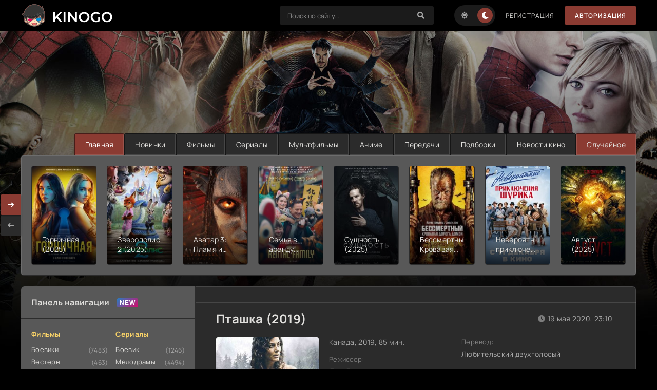

--- FILE ---
content_type: text/html; charset=WINDOWS-1251
request_url: https://kinogo.lt/44071-ptashka-2019.html
body_size: 18051
content:
<!DOCTYPE html>
<html lang="ru">
<head>
    <!-- Google tag (gtag.js) -->
<script async src="https://www.googletagmanager.com/gtag/js?id=G-QD9MV6JRWH"></script>
<script>
  window.dataLayer = window.dataLayer || [];
  function gtag(){dataLayer.push(arguments);}
  gtag('js', new Date());

  gtag('config', 'G-QD9MV6JRWH');
</script>
	<meta http-equiv="Content-Type" content="text/html; charset=windows-1251" />
<title>Пташка (2019) фильм смотреть онлайн бесплатно | скачать торрент в хорошем качестве HD 720 - 1080</title>
<meta name="description" content="Тайлер - фотограф, что специализируется на фотографировании птиц. Она узнала, что в канадской глуши обитает особенно красивая пташка, и поэтому Тайлер туда отправилась. Посреди маленькой, по" />
<meta name="keywords" content="Тайлер,знает,Ричард,отправилась,поэтому,выглядит,должна,выслушать,почему,вещей,условие,теракты,организовало,множестве,правительство,знаниями,самом,безумным,только,обладает" />
<meta property="og:site_name" content="Kinogo.LT - смотреть онлайн фильмы Киного, Популярные фильмы в хорошем качестве" />
<meta property="og:type" content="article" />
<meta property="og:title" content="Пташка (2019)" />
<meta property="og:description" content="Тайлер - фотограф, что специализируется на фотографировании птиц. Она узнала, что в канадской глуши обитает особенно красивая пташка, и поэтому Тайлер туда отправилась. Посреди маленькой, по" />
<meta property="og:url" content="https://kinogo.lt/44071-ptashka-2019.html" />
<meta property="og:image" content="https://kinogo.lt/uploads/posts/2020-05/1589916383_94ecdbaa0979.jpg" />
<link rel="search" type="application/opensearchdescription+xml" href="https://kinogo.lt/engine/opensearch.php" title="Kinogo.LT - смотреть онлайн фильмы Киного, Популярные фильмы в хорошем качестве" />
    <meta name="google-site-verification" content="_N6mV1uE0RNx_EEnP3gxzuKkS4Ul_Wekk2QZci9mL84" />
    <meta name="google-site-verification" content="nhzs5tEMN6ee4006T53xu8d4JDlVLLrZnjPyqv0C41c" />
   <meta name="yandex-verification" content="3b5fb05a935bb8a6" />

	<meta name="viewport" content="width=device-width, initial-scale=1.0" />
	<meta name="theme-color" content="#111">
	<link rel="preload" href="/templates/kinogo/css/common.css?v=1" as="style">
	<link rel="preload" href="/templates/kinogo/css/styles.css?v=8" as="style">
	<link rel="preload" href="/templates/kinogo/css/engine.css" as="style">
	<link rel="preload" href="/templates/kinogo/css/fontawesome.css" as="style">
	<link rel="preload" href="/templates/kinogo/webfonts/manrope-400.woff2" as="font" type="font/woff2" crossorigin>
	<link rel="preload" href="/templates/kinogo/webfonts/manrope-600.woff2" as="font" type="font/woff2" crossorigin>
	<link rel="preload" href="/templates/kinogo/webfonts/manrope-700.woff2" as="font" type="font/woff2" crossorigin>
	<link rel="preload" href="/templates/kinogo/webfonts/fredoka-one-400.woff2" as="font" type="font/woff2" crossorigin>
    <link rel="preload" href="/templates/kinogo/webfonts/fa-solid-900.woff2" as="font" type="font/woff2" crossorigin>
	<link rel="shortcut icon" href="/templates/kinogo/images/favicon2.png" />
	<link href="/templates/kinogo/css/common.css?v=1" type="text/css" rel="stylesheet" />
	<link href="/templates/kinogo/css/styles.css?v=8" type="text/css" rel="stylesheet" />
	<link href="/templates/kinogo/css/engine.css" type="text/css" rel="stylesheet" /> 
	<link href="/templates/kinogo/css/fontawesome.css" type="text/css" rel="stylesheet" />
	<script type="text/javascript" src="/engine/classes/js-min/jquery.js"></script>
	<style>
        
       @media (max-width: 930px) {
    .ad-branding {
        min-height: 27vw;
    }
}


@media (min-width: 931px) {
    .ad-branding {
       height:200px;
    }
}
        header.header, ul.carou__menu, .content, .site-desc, .footer  {
  z-index:2 !important;
  position: relative;
}
	.main-sliders-rate{height:42px; }.m_hidden{ max-width: 200px;background:#11212e !important;}
	.main-sliders-rate a{box-shadow: var(--bsh-poster);position:relative;display:block;width:100px;height:42px;float:left;line-height:42px;font-size:13px;font-weight:700;text-decoration:none}.main-sliders-rate a span{position:relative;display:block;width:20px;margin:0 auto;padding-left:14px}.main-sliders-rate a svg{position:absolute;width:18px;height:17px}
	.main-sliders-rate a:nth-of-type(1){background:var(--bg-lighter);color:#71ce3f}.main-sliders-rate a:nth-of-type(1):hover{background:#71ce3f;color:#fff}
	.main-sliders-rate a:nth-of-type(1) svg{fill:#70cd3f;top:12px;left:-10px}.main-sliders-rate a:nth-of-type(1):hover svg{fill:#fff}
	.main-sliders-rate a:nth-of-type(2){background:var(--bg-darker);color:#ba3636}
	.main-sliders-rate a:nth-of-type(2):hover{background:#b93636;color:#fff}.main-sliders-rate a:nth-of-type(2) svg{fill:#ba3636;top:14px;left:-10px}.main-sliders-rate a:nth-of-type(2):hover svg{fill:#fff}.main-sliders-title{font-size:14px;font-weight:700;text-align:center;padding:15px 10px}.main-sliders-title a{text-decoration:none;color:#9f9f9f}.main-sliders-title a:hover{text-decoration:underline;color:#60f6ed}
	 .th-text .poster__label {display:none;}
	body.lt-is-active .m_hidden {margin-top: 5px;background:none !important;color: var(--tt) !important;padding:0 !important;}body.lt-is-active .m_hidden span {color: var(--tt) !important;}
	</style>
</head>

<body id="pmovie">
    
  
	<div class="wrapper">

		<div class="wrapper-container wrapper-main">

			<header class="header d-flex ai-center vw100" style="background: #000;">
				<a href="/" class="logo" title="На главную" style="top: -7px;"><img src="/templates/kinogo/images/logo2.png" alt="имя сайта" /></a>
				<div class="header__login flex-grow-1"><script>
	function switchLight() {
		if (localStorage.getItem('theme') === 'light') {
			document.querySelector('body').classList.add('lt-is-active');
		} else {
			document.querySelector('body').classList.remove('lt-is-active');
		};
	};
	switchLight();
</script>	


<div class="login login--not-logged d-none">
	<div class="login__header d-flex jc-space-between ai-center">
		<div class="login__title stretch-free-width ws-nowrap">Войти <a href="/?do=register">Регистрация</a></div>
		<div class="login__close"><span class="fas fa-times"></span></div>
	</div>
	<form method="post">
	<div class="login__content">
		<div class="login__row">
			<div class="login__caption">Логин:</div>
			<div class="login__input"><input type="text" name="login_name" id="login_name" placeholder="Ваш логин"/></div>
			<span class="fas fa-user"></span>
		</div>
		<div class="login__row">
			<div class="login__caption">Пароль: <a href="https://kinogo.lt/index.php?do=lostpassword">Забыли пароль?</a></div>
			<div class="login__input"><input type="password" name="login_password" id="login_password" placeholder="Ваш пароль" /></div>
			<span class="fas fa-lock"></span>
		</div>
		<label class="login__row checkbox" for="login_not_save">
			<input type="checkbox" name="login_not_save" id="login_not_save" value="1"/>
			<span>Не запоминать меня</span>
		</label>
		<div class="login__row">
			<button onclick="submit();" type="submit" title="Вход">Войти на сайт</button>
			<input name="login" type="hidden" id="login" value="submit" />
		</div>
	</div>
	</form>
</div>
</div>
				<div class="header__search">
					<form id="quicksearch" method="post">
						<input type="hidden" name="do" value="search">
						<input type="hidden" name="subaction" value="search">
						<div class="header__search-box">
							<input id="story" name="story" placeholder="Поиск по сайту..." type="text" autocomplete="off">
							<button type="submit" class="search-btn"><span class="fas fa-search"></span></button>
						</div>
					</form>
				</div>
				<ul class="theme-toggle" title="Сменить цвет дизайна">
					<li><span class="fas fa-sun"></span></li>
					<li><span class="fas fa-moon"></span></li>
				</ul>
				
				<a href="/?do=register" class="header__link">Регистрация</a>
				<button class="header__btn js-show-login">Авторизация</button>
				
				
				<button class="header__btn-menu d-none js-show-mobile-menu"><span class="fas fa-bars"></span></button>
			</header>
            
 <div class="ad-branding"><ins class="7236739a" data-key="e7e918d4ab2eff46199ea0b0edf01fe7"></ins>
<ins class="0dd30d14" data-key="0f672b98786a761712dd20f6ccf70eac"></ins>
<script async src="https://cdn77.srv224.com/ee314b03.js"></script>
<script async src="https://cdn77.aj2517.bid/57533470.js"></script></div>
			<!-- END HEADER -->

			<ul class="carou__menu d-flex jc-flex-end">
				<li><a href="/" class="is-active">Главная</a></li>
				<li><a href="/1-filmi/novinki-2023/">Новинки</a></li>
				<li><a href="/1-filmi/">Фильмы</a></li>
				<li><a href="/serial/">Сериалы</a></li>
				<li><a href="/1-multfilmi/">Мультфильмы</a></li>
				<li><a href="/anime/">Аниме</a></li>
				<li><a href="/shou/">Передачи</a></li>
				<li><a href="/kino-podborka.html">Подборки</a></li>
				<li><a href="/news-kino/">Новости кино</a></li>
                <li><a href="/index.php?do=rand" style="background-color: var(--accent);">Случайное</a></li>
				
			</ul>
			
            
            
			<div class="carou">
			    <div class="carou__content" id="owl-carou"><a class="top d-flex fd-column" href="https://kinogo.lt/96038-film-gornichnaya-2025.html">
	<div class="top__img img-fit-cover img-responsive img-responsive--portrait img-mask anim">
		<img src="/uploads/preload.svg" class="owl-lazy" data-src="/uploads/mini/180x248/20/6a1e25b4d1d435b59684d281de13f9.jpg" alt="Горничная (2025)">
		<div class="top__desc">
			<div class="top__title line-clamp">Горничная (2025)</div>
		</div>
	</div>
</a><a class="top d-flex fd-column" href="https://kinogo.lt/90309-smotret-zveropolis-2-1080.html">
	<div class="top__img img-fit-cover img-responsive img-responsive--portrait img-mask anim">
		<img src="/uploads/preload.svg" class="owl-lazy" data-src="/uploads/mini/180x248/3b/63e9004ed88a31ec3a89c95eee2880.jpg" alt="Зверополис 2 (2025)">
		<div class="top__desc">
			<div class="top__title line-clamp">Зверополис 2 (2025)</div>
		</div>
	</div>
</a><a class="top d-flex fd-column" href="https://kinogo.lt/62419-avatar-3-26-12-2025.html">
	<div class="top__img img-fit-cover img-responsive img-responsive--portrait img-mask anim">
		<img src="/uploads/preload.svg" class="owl-lazy" data-src="/uploads/mini/180x248/7f/4609f551da7e750a8c46a607d79162.jpg" alt="Аватар 3: Пламя и пепел (2025)">
		<div class="top__desc">
			<div class="top__title line-clamp">Аватар 3: Пламя и пепел (2025)</div>
		</div>
	</div>
</a><a class="top d-flex fd-column" href="https://kinogo.lt/96319-film-semya-v-arendu-2025.html">
	<div class="top__img img-fit-cover img-responsive img-responsive--portrait img-mask anim">
		<img src="/uploads/preload.svg" class="owl-lazy" data-src="/uploads/mini/180x248/47/ee318c9e368c5400c0bab9a5779c97.jpg" alt="Семья в аренду (2025)">
		<div class="top__desc">
			<div class="top__title line-clamp">Семья в аренду (2025)</div>
		</div>
	</div>
</a><a class="top d-flex fd-column" href="https://kinogo.lt/96763-film-suschnost-2025.html">
	<div class="top__img img-fit-cover img-responsive img-responsive--portrait img-mask anim">
		<img src="/uploads/preload.svg" class="owl-lazy" data-src="/uploads/mini/180x248/58/c2e3e588b969cfb26d1c87b24d7806.jpg" alt="Сущность (2025)">
		<div class="top__desc">
			<div class="top__title line-clamp">Сущность (2025)</div>
		</div>
	</div>
</a><a class="top d-flex fd-column" href="https://kinogo.lt/97363-film-bessmertnyy-krovavaya-doroga-domoy-2025.html">
	<div class="top__img img-fit-cover img-responsive img-responsive--portrait img-mask anim">
		<img src="/uploads/preload.svg" class="owl-lazy" data-src="/uploads/mini/180x248/26/808db744ca68c8c7c8b271d4d11e27.jpg" alt="Бессмертный: Кровавая дорога домой (2025)">
		<div class="top__desc">
			<div class="top__title line-clamp">Бессмертный: Кровавая дорога домой (2025)</div>
		</div>
	</div>
</a><a class="top d-flex fd-column" href="https://kinogo.lt/96300-neveroyatnye-priklyucheniya-shurika-2025.html">
	<div class="top__img img-fit-cover img-responsive img-responsive--portrait img-mask anim">
		<img src="/uploads/preload.svg" class="owl-lazy" data-src="/uploads/mini/180x248/35/47410f78a19d6f31dd1f2e17f5f3cf.jpg" alt="Невероятные приключения Шурика (2025)">
		<div class="top__desc">
			<div class="top__title line-clamp">Невероятные приключения Шурика (2025)</div>
		</div>
	</div>
</a><a class="top d-flex fd-column" href="https://kinogo.lt/92873-film-avgust-2025.html">
	<div class="top__img img-fit-cover img-responsive img-responsive--portrait img-mask anim">
		<img src="/uploads/preload.svg" class="owl-lazy" data-src="/uploads/mini/180x248/f6/cec4946da9fba27878aff05797cfd6.jpg" alt="Август (2025)">
		<div class="top__desc">
			<div class="top__title line-clamp">Август (2025)</div>
		</div>
	</div>
</a><a class="top d-flex fd-column" href="https://kinogo.lt/81218-film-dostat-nozhi-voskreshenie-pokoinika-2025.html">
	<div class="top__img img-fit-cover img-responsive img-responsive--portrait img-mask anim">
		<img src="/uploads/preload.svg" class="owl-lazy" data-src="/uploads/mini/180x248/c3/87303b5832baba2aac74ea8f2efe0f.jpg" alt="Достать ножи: Воскрешение покойника (2025)">
		<div class="top__desc">
			<div class="top__title line-clamp">Достать ножи: Воскрешение покойника (2025)</div>
		</div>
	</div>
</a><a class="top d-flex fd-column" href="https://kinogo.lt/90296-films-beguschiy-chelovek-2025.html">
	<div class="top__img img-fit-cover img-responsive img-responsive--portrait img-mask anim">
		<img src="/uploads/preload.svg" class="owl-lazy" data-src="/uploads/mini/180x248/f5/6c4c17da15e950eda662af3ea8cab7.jpg" alt="Бегущий человек (2025)">
		<div class="top__desc">
			<div class="top__title line-clamp">Бегущий человек (2025)</div>
		</div>
	</div>
</a><a class="top d-flex fd-column" href="https://kinogo.lt/90225-films-pervyy-na-olimpe-2025.html">
	<div class="top__img img-fit-cover img-responsive img-responsive--portrait img-mask anim">
		<img src="/uploads/preload.svg" class="owl-lazy" data-src="/uploads/mini/180x248/fe/f9eaf490d957a3fcb130774e837ff3.jpg" alt="Первый на Олимпе (2025)">
		<div class="top__desc">
			<div class="top__title line-clamp">Первый на Олимпе (2025)</div>
		</div>
	</div>
</a><a class="top d-flex fd-column" href="https://kinogo.lt/96772-film-semyanin-2025.html">
	<div class="top__img img-fit-cover img-responsive img-responsive--portrait img-mask anim">
		<img src="/uploads/preload.svg" class="owl-lazy" data-src="/uploads/mini/180x248/11/77abb61b1f11f589db603205924c45.jpg" alt="Семьянин (2025)">
		<div class="top__desc">
			<div class="top__title line-clamp">Семьянин (2025)</div>
		</div>
	</div>
</a><a class="top d-flex fd-column" href="https://kinogo.lt/90311-film-umri-moya-lyubov-2025.html">
	<div class="top__img img-fit-cover img-responsive img-responsive--portrait img-mask anim">
		<img src="/uploads/preload.svg" class="owl-lazy" data-src="/uploads/mini/180x248/22/bef0bdb57ab2f70528cd5ecccec4ed.jpg" alt="Умри, моя любовь (2025)">
		<div class="top__desc">
			<div class="top__title line-clamp">Умри, моя любовь (2025)</div>
		</div>
	</div>
</a><a class="top d-flex fd-column" href="https://kinogo.lt/95259-film-sezon-ohoty-2025.html">
	<div class="top__img img-fit-cover img-responsive img-responsive--portrait img-mask anim">
		<img src="/uploads/preload.svg" class="owl-lazy" data-src="/uploads/mini/180x248/eb/5d78f3abc563cddc09a02dc3acc4a8.jpg" alt="Сезон охоты (2025)">
		<div class="top__desc">
			<div class="top__title line-clamp">Сезон охоты (2025)</div>
		</div>
	</div>
</a><a class="top d-flex fd-column" href="https://kinogo.lt/94413-film-troll-2-2025.html">
	<div class="top__img img-fit-cover img-responsive img-responsive--portrait img-mask anim">
		<img src="/uploads/preload.svg" class="owl-lazy" data-src="/uploads/mini/180x248/04/10da27882be973867df274100ce3fb.jpg" alt="Тролль 2 (2025)">
		<div class="top__desc">
			<div class="top__title line-clamp">Тролль 2 (2025)</div>
		</div>
	</div>
</a><a class="top d-flex fd-column" href="https://kinogo.lt/57688-illyuziya-obmana-3.html">
	<div class="top__img img-fit-cover img-responsive img-responsive--portrait img-mask anim">
		<img src="/uploads/preload.svg" class="owl-lazy" data-src="/uploads/mini/180x248/90/656f274675e1d3d32a255b18d8719f.jpg" alt="Иллюзия обмана 3 (2025)">
		<div class="top__desc">
			<div class="top__title line-clamp">Иллюзия обмана 3 (2025)</div>
		</div>
	</div>
</a><a class="top d-flex fd-column" href="https://kinogo.lt/90304-hischnik-planeta-smerti-15-12-2025.html">
	<div class="top__img img-fit-cover img-responsive img-responsive--portrait img-mask anim">
		<img src="/uploads/preload.svg" class="owl-lazy" data-src="/uploads/mini/180x248/1c/873488328effec0ae8e2cc69f051f4.jpg" alt="Хищник: Планета смерти (2025)">
		<div class="top__desc">
			<div class="top__title line-clamp">Хищник: Планета смерти (2025)</div>
		</div>
	</div>
</a><a class="top d-flex fd-column" href="https://kinogo.lt/97384-film-semeynyy-plan-2-2025.html">
	<div class="top__img img-fit-cover img-responsive img-responsive--portrait img-mask anim">
		<img src="/uploads/preload.svg" class="owl-lazy" data-src="/uploads/mini/180x248/82/66e92f3c4b8b26defeccc025085330.jpg" alt="Семейный план 2 (2025)">
		<div class="top__desc">
			<div class="top__title line-clamp">Семейный план 2 (2025)</div>
		</div>
	</div>
</a><a class="top d-flex fd-column" href="https://kinogo.lt/94848-film-alter-2025.html">
	<div class="top__img img-fit-cover img-responsive img-responsive--portrait img-mask anim">
		<img src="/uploads/preload.svg" class="owl-lazy" data-src="/uploads/mini/180x248/38/ddf722e808a773836617253609cde1.jpg" alt="Альтер (2025)">
		<div class="top__desc">
			<div class="top__title line-clamp">Альтер (2025)</div>
		</div>
	</div>
</a><a class="top d-flex fd-column" href="https://kinogo.lt/95224-kray-teni-2025.html">
	<div class="top__img img-fit-cover img-responsive img-responsive--portrait img-mask anim">
		<img src="/uploads/preload.svg" class="owl-lazy" data-src="/uploads/mini/180x248/db/869e8a676863cc4f8afba6b6587555.jpg" alt="Край тени / Охота за тенью (2025)">
		<div class="top__desc">
			<div class="top__title line-clamp">Край тени / Охота за тенью (2025)</div>
		</div>
	</div>
</a></div>
			</div>
			

			<div class="content cols d-flex">

				<aside class="col-side">

					<div class="side-block js-this-in-mobile-menu">
						<div class="side-block__title new first">Панель навигации</div>
						<div class="side-block__content d-flex jc-space-between">
							<div class="nav-col">
	<div class="nav-title">Фильмы</div>
	<ul class="nav-menu">
		<li><a href="/1-filmi/boeviky/">Боевики</a><span>(7483)</span></li>
                                <li><a href="/1-filmi/vestern/">Вестерн</a><span>(463)</span></li>
                                <li><a href="/1-filmi/voennyy/">Военный</a><span>(1137)</span></li>
                                <li><a href="/1-filmi/detektiv/">Детектив</a><span>(3050)</span></li>
                                <li><a href="/1-filmi/drama/">Драма</a><span>(24203)</span></li>
                                <li><a href="/1-filmi/istoricheskiy/">Исторические</a><span>(1403)</span></li>
                                <li><a href="/1-filmi/komedian/">Комедия</a><span>(14598)</span></li>
                                <li><a href="/1-filmi/kriminal/">Криминал</a><span>(5073)</span></li>
                                <li><a href="/1-filmi/melodrama/">Мелодрама</a><span>(7485)</span></li>
                                <li><a href="/1-filmi/otechestvennyy/">Русские</a><span>(2893)</span></li>
                                <li><a href="/1-filmi/priklyucheniya/">Приключения</a><span>(3041)</span></li>
								<li><a href="/1-filmi/semeynyy/">Семейный</a><span>(2426)</span></li>
							    <li><a href="/1-filmi/triller/">Триллер</a><span>(12253)</span></li>
                                <li><a href="/1-filmi/horrors/">Ужасы</a><span>(8185)</span></li>
                                <li><a href="/1-filmi/fantastic/">Фантастика</a><span>(3411)</span></li>
                                <li><a href="/1-filmi/fentezii/">Фэнтези</a><span>(2378)</span></li>
								<li><a href="/films-4k/">Фильмы 4К</a><span>(308)</span></li>
                                <li><a href="/1-filmi/2022/">2022</a><span>(4797)</span></li>
                                <li><a href="/filmi-2023/">2023</a><span>(4557)</span></li>
                                <li><a href="/filmi-2024/">2024</a><span>(3224)</span></li>
        <li><a href="/filmi-2025/">2025</a><span>(2875)</span></li>
								<li><a href="/podborka.html">Что бы посмотреть?</a></li>
                                <li><a href="/1-filmi/720-hd/">Фильмы HD1080</a><span>(41012)</span></li>
                                <li><a href="/1-filmi/mobiles/">Моб. видео</a><span>(45963)</span></li>
							    <li><a href="/1-filmi/treiler/">Скоро в кино</a><span>(874)</span></li>
	</ul>
</div>
<div class="nav-col">
	<div class="nav-title">Сериалы</div>
	<ul class="nav-menu">
		<li><a href="/serial/boeviki/">Боевик</a><span>(1246)</span></li>
                                <li><a href="/serial/melodramii/">Мелодрамы</a><span>(4494)</span></li>
                                <li><a href="/serial/voennie/">Военный</a><span>(331)</span></li>
                                <li><a href="/serial/detektivi/">Детектив</a><span>(2607)</span></li>
                                <li><a href="/serial/drami/">Драма</a><span>(6982)</span></li>
                                <li><a href="/serial/istoricheskie/">Исторические</a><span>(756)</span></li>
                                <li><a href="/serial/komediiii/">Комедии</a><span>(3469)</span></li>
                                <li><a href="/serial/kriminali/">Криминал</a><span>(2507)</span></li>
                                <li><a href="/serial/priklychenia/">Приключения</a><span>(753)</span></li>
                                <li><a href="/serial/trilleri/">Триллеры</a><span>(2152)</span></li>    
                                <li><a href="/serial/yzhasi/">Ужасы</a><span>(363)</span></li>
                                <li><a href="/serial/fantas/">Фантастика</a><span>(1032)</span></li>
								<li><a href="/dorami/">Дорамы</a><span>(796)</span></li>
        <li><a href="/turkish-serial/">Турецкие</a><span>(1224)</span></li>
                                <li><a href="/serial/netflix/">Netflix</a><span>(465)</span></li>
	</ul>
	<div class="nav-title">Наш топ</div>
	<ul class="nav-menu">
		<li><a href="/?do=top&amp;mode=rating">По рейтингу</a></li>
		<li><a href="/?do=top&amp;mode=views">По просмотрам</a></li>
		<li><a href="/?do=top&amp;mode=comments">По комментариям</a></li>
		<li><a href="/kino-recenzii/">Рецензии</a></li>
	</ul>
</div>
						</div>
					</div>

					<div class="side-block">
						<div class="side-block__title">Трейлеры</div>
						<div class="side-block__content">
							<a class="soon d-flex ai-center" href="https://kinogo.lt/98078-vverh-po-volshebnomu-derevu-2026.html">
	<div class="soon__img img-fit-cover">
		<img src="/uploads/preload.svg" data-src="/uploads/mini/180x248/9a/f2fad5dfa81561e258a994f6a61674.jpg" alt="Вверх по волшебному дереву (2026)">
	</div>
	<div class="soon__desc flex-grow-1">
		<div class="soon__title ws-nowrap">Вверх по волшебному дереву (2026)</div>
		<div class="soon__text line-clamp">Семья из Лондона переезжает в деревню: клочок земли, деревянный дом и никаких гаджетов. Пока глава семьи Тим выращивает помидоры и пытается полюбить простую жизнь, младший Фрэнк находит в лесу</div>
	</div>
</a><a class="soon d-flex ai-center" href="https://kinogo.lt/98077-k-sebe-nezhno-2026.html">
	<div class="soon__img img-fit-cover">
		<img src="/uploads/preload.svg" data-src="/uploads/mini/180x248/75/c4ea06a696d16ea960efb2ae20a7fb.jpg" alt="К себе нежно (2026)">
	</div>
	<div class="soon__desc flex-grow-1">
		<div class="soon__title ws-nowrap">К себе нежно (2026)</div>
		<div class="soon__text line-clamp">Надя — успешный отоларинголог-хирург, но к сорока вдруг понимает: о себе она почти ничего не знает. На работе она каждый день помогает людям вернуть слух и голос, а свои чувства будто не слышит — или</div>
	</div>
</a>  
						</div>
					</div>

					<div class="side-block">
						<div class="side-block__title">Обновления сериалов</div>
						<div class="side-block__content upd-box">
							<div class="upd-box-title">Последние 10 обновлений</div>
							<a href="https://kinogo.lt/95778-velikiy-i-moguchiy-2025.html" class="updli fx-row fx-middle">
    <div class="updli-1 img-fit-cover"><img src="/uploads/preload.svg" data-src="/uploads/mini/180x248/ec/17359fc6757befd097d8470e4496ae.jpg" alt="Великий и могучий (2025)"></div>
    <div class="updli-2 fx-1"><div>Великий и могучий (2025)</div></div>
</a><a href="https://kinogo.lt/97039-nepriyatno-poznakomitsya-2025.html" class="updli fx-row fx-middle">
    <div class="updli-1 img-fit-cover"><img src="/uploads/preload.svg" data-src="/uploads/mini/180x248/76/c2ba82937d20877f436bb0dce60a61.jpg" alt="Неприятно познакомиться / Раздражающая любовь (2025)"></div>
    <div class="updli-2 fx-1"><div>Неприятно познакомиться / Раздражающая любовь (2025)</div></div>
</a><a href="https://kinogo.lt/97927-odnazhdy-v-makao-tihiy-priliv-veter-i-priliv-2025.html" class="updli fx-row fx-middle">
    <div class="updli-1 img-fit-cover"><img src="/uploads/preload.svg" data-src="/uploads/mini/180x248/9f/bad1e6185d4015c12c2561cddee5a5.jpg" alt="Однажды в Макао / Тихий прилив / Ветер и прилив (2025)"></div>
    <div class="updli-2 fx-1"><div>Однажды в Макао / Тихий прилив / Ветер и прилив (2025)</div></div>
</a><a href="https://kinogo.lt/95534-deti-raya-22-12-2025.html" class="updli fx-row fx-middle">
    <div class="updli-1 img-fit-cover"><img src="/uploads/preload.svg" data-src="/uploads/mini/180x248/37/e89f0096001b66ebe3ad3b86221728.jpg" alt="Дети рая (2025)"></div>
    <div class="updli-2 fx-1"><div>Дети рая (2025)</div></div>
</a><a href="https://kinogo.lt/97641-slovno-son-23-12-2025.html" class="updli fx-row fx-middle">
    <div class="updli-1 img-fit-cover"><img src="/uploads/preload.svg" data-src="/uploads/mini/180x248/a0/f0eb7c8ca885c7936279573b24d100.jpg" alt="Словно сон (2025)"></div>
    <div class="updli-2 fx-1"><div>Словно сон (2025)</div></div>
</a><a href="https://kinogo.lt/98039-solnce-pohozhee-na-menya-2025.html" class="updli fx-row fx-middle">
    <div class="updli-1 img-fit-cover"><img src="/uploads/preload.svg" data-src="/uploads/mini/180x248/84/a61fb7169fac67e09f86281b7531e5.jpg" alt="Солнце, похожее на меня (2025)"></div>
    <div class="updli-2 fx-1"><div>Солнце, похожее на меня (2025)</div></div>
</a><a href="https://kinogo.lt/97588-rassvet-knigi-nebes-sekret-knigi-nebes-2025.html" class="updli fx-row fx-middle">
    <div class="updli-1 img-fit-cover"><img src="/uploads/preload.svg" data-src="/uploads/mini/180x248/94/88aa23c77f1e722f3a40a37daeac78.jpg" alt="Рассвет книги небес / Секрет книги небес (2025)"></div>
    <div class="updli-2 fx-1"><div>Рассвет книги небес / Секрет книги небес (2025)</div></div>
</a><a href="https://kinogo.lt/98051-chernoe-zoloto-2025.html" class="updli fx-row fx-middle">
    <div class="updli-1 img-fit-cover"><img src="/uploads/preload.svg" data-src="/uploads/mini/180x248/75/79cb3064f1f90904089eb3d3409cf1.jpg" alt="Черное Золото (2025)"></div>
    <div class="updli-2 fx-1"><div>Черное Золото (2025)</div></div>
</a><a href="https://kinogo.lt/98023-mirazh-gde-illyuziya-vstrechaetsya-s-istinoy-2025.html" class="updli fx-row fx-middle">
    <div class="updli-1 img-fit-cover"><img src="/uploads/preload.svg" data-src="/uploads/mini/180x248/1d/efc61c727a35c2f7ac68dd1b70dbd6.jpg" alt="Мираж: где иллюзия встречается с истиной (2025)"></div>
    <div class="updli-2 fx-1"><div>Мираж: где иллюзия встречается с истиной (2025)</div></div>
</a><a href="https://kinogo.lt/85798-strannaya-legenda-dinastii-tan-1-4-sezon.html" class="updli fx-row fx-middle">
    <div class="updli-1 img-fit-cover"><img src="/uploads/preload.svg" data-src="/uploads/mini/180x248/ab/7f98144b12aa3357e087079a08d2c3.jpg" alt="Странная легенда династии Тан (1-4 Сезон)"></div>
    <div class="updli-2 fx-1"><div>Странная легенда династии Тан (1-4 Сезон)</div></div>
</a>
						</div>
					</div>

					<div class="side-block">
						<div class="side-block__title">Комментируют</div>
						<div class="side-block__content">
							<div class="iComm" id="iComm"><div class="lcomm js-comm">
	<div class="lcomm__meta d-flex ai-center">
		<div class="lcomm__av img-fit-cover js-comm-avatar"><img src="/uploads/////fotos/foto_458658.jpg" loading="lazy" alt="{login}"></div>
		<div class="lcomm__author flex-grow-1 ws-nowrap js-comm-author"><a onclick="ShowProfile('QUEAD', '/user/QUEAD/'); return false;" href="/user/QUEAD/"rel="nofollow"><span style="color:#">QUEAD</span> </a></div>
		<div class="lcomm__date">Сегодня в 04:03:50</div>
	</div>
	<div class="lcomm__text">Достаточно хорошая сказка, только коротковато.. Не обращайте внимание на минусы, под сериалом, как обычно укры не глядя минусуют!</div>
	<a class="lcomm__link ws-nowrap icon-at-left" href="/91302-vorozheya-2025.html"><span class="fas fa-arrow-circle-right"></span>Ворожея / Сказки темного леса (2025)</a>
</div><div class="lcomm js-comm">
	<div class="lcomm__meta d-flex ai-center">
		<div class="lcomm__av img-fit-cover js-comm-avatar"><img src="/uploads/////fotos/foto_549280.jpg" loading="lazy" alt="{login}"></div>
		<div class="lcomm__author flex-grow-1 ws-nowrap js-comm-author"><a onclick="ShowProfile('%D1%EC%E5%F0%E6', '/user/%D1%EC%E5%F0%E6/'); return false;" href="/user/%D1%EC%E5%F0%E6/"rel="nofollow"><span style="color:#">Смерж</span> </a></div>
		<div class="lcomm__date">Сегодня в 03:39:44</div>
	</div>
	<div class="lcomm__text">Цитата: RaiNNЦитата: Star LordЦитата: СмержДостаточно взглянуть на персонажей, чтобы отпало всякое желание смотреть эти быдло-помои.Мнения любителей западного кино-дерьма не спрашивали.Да там не любитель даже, а обсиратель всего подряд. Походу какому-то дедку в село с древними устоями интернет провели, и он спешит всем глаза открыть)А тебе, жопа, слова вообще не давали. Паспорт-то у тебя хоть есть, деточка?</div>
	<a class="lcomm__link ws-nowrap icon-at-left" href="/74026-plohie-vydumannye-novosti-pvn-16-10-2025.html"><span class="fas fa-arrow-circle-right"></span>Плохие выдуманные новости / ПВН (2025)</a>
</div><div class="lcomm js-comm">
	<div class="lcomm__meta d-flex ai-center">
		<div class="lcomm__av img-fit-cover js-comm-avatar"><img src="/uploads/////fotos/foto_549280.jpg" loading="lazy" alt="{login}"></div>
		<div class="lcomm__author flex-grow-1 ws-nowrap js-comm-author"><a onclick="ShowProfile('%D1%EC%E5%F0%E6', '/user/%D1%EC%E5%F0%E6/'); return false;" href="/user/%D1%EC%E5%F0%E6/"rel="nofollow"><span style="color:#">Смерж</span> </a></div>
		<div class="lcomm__date">Сегодня в 03:38:40</div>
	</div>
	<div class="lcomm__text">Цитата: Star LordЦитата: СмержДостаточно взглянуть на персонажей, чтобы отпало всякое желание смотреть эти быдло-помои.Мнения любителей западного кино-дерьма не спрашивали. Я такой же любитель западного кинодерьма, как и твой дедушка, которого ты ненавидел за то, что он смотрел &quot;17 мгновений весны&quot; И остальные советские &quot;кинохиты&quot; я,  в отличие от тебя &quot;повзрослевшего&quot;, люблю с самого детства. Комментировать ты любишь, но ещё очень далёк до того, чтобы мнить о себе, как о ком-то таком, чьё мнение является истиной в последней инстанции.</div>
	<a class="lcomm__link ws-nowrap icon-at-left" href="/74026-plohie-vydumannye-novosti-pvn-16-10-2025.html"><span class="fas fa-arrow-circle-right"></span>Плохие выдуманные новости / ПВН (2025)</a>
</div><div class="lcomm js-comm">
	<div class="lcomm__meta d-flex ai-center">
		<div class="lcomm__av img-fit-cover js-comm-avatar"><img src="/templates/kinogo/dleimages/noavatar.png" loading="lazy" alt="{login}"></div>
		<div class="lcomm__author flex-grow-1 ws-nowrap js-comm-author"><a href="mailto:"><span style="color:#">Guest</span></a></div>
		<div class="lcomm__date">Сегодня в 01:33:00</div>
	</div>
	<div class="lcomm__text">Влад самый лучший - обожаю !!!!!!!!!!!&#129321;&#128525;&#128536;&#129321;&#128525;&#128536;</div>
	<a class="lcomm__link ws-nowrap icon-at-left" href="/73727-ekstrasensy-bitva-silneyshih-1-2-sezon-20-12-2025.html"><span class="fas fa-arrow-circle-right"></span>Экстрасенсы. Битва сильнейших (1-2 Сезон)</a>
</div><div class="lcomm js-comm">
	<div class="lcomm__meta d-flex ai-center">
		<div class="lcomm__av img-fit-cover js-comm-avatar"><img src="/templates/kinogo/dleimages/noavatar.png" loading="lazy" alt="{login}"></div>
		<div class="lcomm__author flex-grow-1 ws-nowrap js-comm-author"><a href="mailto:"><span style="color:#">Guest</span></a></div>
		<div class="lcomm__date">Сегодня в 01:32:18</div>
	</div>
	<div class="lcomm__text">фильм со смыслом- хороший .</div>
	<a class="lcomm__link ws-nowrap icon-at-left" href="/97661-pokinutye-2025.html"><span class="fas fa-arrow-circle-right"></span>Покинутые (2025)</a>
</div><div class="lcomm js-comm">
	<div class="lcomm__meta d-flex ai-center">
		<div class="lcomm__av img-fit-cover js-comm-avatar"><img src="/templates/kinogo/dleimages/noavatar.png" loading="lazy" alt="{login}"></div>
		<div class="lcomm__author flex-grow-1 ws-nowrap js-comm-author"><a href="mailto:"><span style="color:#">Guest</span></a></div>
		<div class="lcomm__date">Сегодня в 01:29:41</div>
	</div>
	<div class="lcomm__text">хороший фильм</div>
	<a class="lcomm__link ws-nowrap icon-at-left" href="/96754-moy-syn-2025.html"><span class="fas fa-arrow-circle-right"></span>Мой сын (2025)</a>
</div><div class="lcomm js-comm">
	<div class="lcomm__meta d-flex ai-center">
		<div class="lcomm__av img-fit-cover js-comm-avatar"><img src="/templates/kinogo/dleimages/noavatar.png" loading="lazy" alt="{login}"></div>
		<div class="lcomm__author flex-grow-1 ws-nowrap js-comm-author"><a href="mailto:"><span style="color:#">Guest</span></a></div>
		<div class="lcomm__date">Сегодня в 00:58:14</div>
	</div>
	<div class="lcomm__text">Супер 10/10</div>
	<a class="lcomm__link ws-nowrap icon-at-left" href="/55662-meyer-lanski-2021.html"><span class="fas fa-arrow-circle-right"></span>Мейер Лански (2021)</a>
</div><div class="lcomm js-comm">
	<div class="lcomm__meta d-flex ai-center">
		<div class="lcomm__av img-fit-cover js-comm-avatar"><img src="/templates/kinogo/dleimages/noavatar.png" loading="lazy" alt="{login}"></div>
		<div class="lcomm__author flex-grow-1 ws-nowrap js-comm-author"><a onclick="ShowProfile('vovhick', '/user/vovhick/'); return false;" href="/user/vovhick/"rel="nofollow"><span style="color:#3333FF">vovhick</span> </a></div>
		<div class="lcomm__date">Сегодня в 00:42:48</div>
	</div>
	<div class="lcomm__text">Цитата: Guestчет уже на фильм совсем не похоже в мультфильм превратили А ты как затычка в каждой дырке со своими коментам,как будто бот штампуешь под всеми фильмами по две штук. Ты уже хоть определишь со своим двух личным мнением о фильмах.</div>
	<a class="lcomm__link ws-nowrap icon-at-left" href="/62419-avatar-3-26-12-2025.html"><span class="fas fa-arrow-circle-right"></span>Аватар 3: Пламя и пепел (2025)</a>
</div><div class="lcomm js-comm">
	<div class="lcomm__meta d-flex ai-center">
		<div class="lcomm__av img-fit-cover js-comm-avatar"><img src="/templates/kinogo/dleimages/noavatar.png" loading="lazy" alt="{login}"></div>
		<div class="lcomm__author flex-grow-1 ws-nowrap js-comm-author"><a onclick="ShowProfile('vovhick', '/user/vovhick/'); return false;" href="/user/vovhick/"rel="nofollow"><span style="color:#3333FF">vovhick</span> </a></div>
		<div class="lcomm__date">Сегодня в 00:39:20</div>
	</div>
	<div class="lcomm__text">Получил кучу приятных эмоций от фильма ,не думал что настолько захватывающе будет этот фильм как и в первой части. Этот тот фильм который захочется снова пересмотреть все эпизоды Аватара,и скажу с уверенностью что время потраченное не зря при просмотре это шедевра.</div>
	<a class="lcomm__link ws-nowrap icon-at-left" href="/62419-avatar-3-26-12-2025.html"><span class="fas fa-arrow-circle-right"></span>Аватар 3: Пламя и пепел (2025)</a>
</div></div>
						</div>
					</div>

				</aside>

				<!-- END COL SIDE -->

				<main class="col-main flex-grow-1 d-flex fd-column">
					
					
					
					<div id='dle-content'><style>.m_hidden {display:none;}
.fullcomplaint,.newTabs li,ul.newTabs{line-height:57px}.section{display:block;background:#17181a;padding-bottom:65px;margin-bottom:20px}ul.newTabs{list-style:none;margin:0;padding:0;background:#131415}.newTabs li{display:inline-block;list-style:none;cursor:pointer;padding:0 20px;color:#828282;text-align:center;z-index:1!important}.newTabs li:hover,.vertical .newTabs li:hover{color:#fff}.newTabs li.current{color:#fff;background:var(--accent)}.box{display:none;z-index:10001}.box.visible{display:block}.fullcomplaint{float:right;position:absolute;right:0;z-index:1}.fullcomplaint a{height:60px;display:block;overflow:hidden;padding:0 21px 0 52px;color:#57f6ed;text-decoration:none;background:#1a1b1e}.fullcomplaint a:hover{background:#60f6ed;color:#37708b}.fullcomplaint svg{position:absolute;top:21px;left:22px;width:19px;height:16px;fill:#57f6ed}.box iframe,.box object{width:100%!important}.fullcomplaint:hover svg{fill:#37708b}.section .social-likes_single-w{position:absolute;left:50%;float:none;margin:18px 0 0 -50px}.box object{height:420px!important}.full-screen{margin:0 -7px 25px}.full-screen div{float:left;width:31.2%;margin:0 7px}.full-screen div img{width:100%}.full-torrent{position:relative;background:var(--bg-lightest);margin-bottom:30px}.full-torrent svg{position:absolute;left:15px;top:13px;width:20px;height:20px;fill:var(--tt-lighter-2)}.full-torrent-title{padding:13px 18px 13px 48px;background:var(--bg-darker);font-size:14px;color:var(--tt-lighter-2);font-weight:700}.full-torrent1,.full-torrent2{overflow: hidden;display:block;padding:13px 16px 13px 17px;font-size:14px;color:var(--tt-lighter-2)}.full-torrent1:nth-child(2n-1),.full-torrent2:nth-child(2n-1){display:block;background:var(--bg-lighter)}.full-torrent1 span,.full-torrent2 span{display:block;float:left}.full-torrent1 span a,.full-torrent2 span a{text-decoration:none}.full-torrent1 span a:hover{text-decoration:underline}.addcomm a:hover,.comm-login span a,.comm-reply a:hover,.comm-text a:hover,.fullstory-news-story a:hover,.other a:hover,.short-news a,.todopl div.cont div a img{text-decoration:none}.full-torrent1 span:nth-child(1){width:65%}.full-torrent1 span:nth-child(2){width:20%;text-align: right;}.full-torrent1 span:nth-child(3){width:15%;text-align:right}.full-kino-facts{font-size:11px;color:#5d5d5d;margin-bottom:15px}.full-kino-facts h3{display:block;font-size:14px;color:#dcb827;padding-bottom:3px}.full-kino-fact{position:relative;background:#1a1b1d;font-size:13px;color:#9c9c9c;margin-bottom:30px;padding:15px 17px 16px}.full-kino-fact:before{position:absolute;top:0;left:0;width:6px;height:6px;background:#7d7d7d}#full-reviews,.full-reviews{margin-bottom:32px}.full-reviews{margin-top:30px}#full-reviews .full-review,.full-reviews .full-review{background:#336272;padding:17px;font-size:13px;color:#a2f7ff}
</style>

<article class="page ignore-select pmovie" itemscope itemtype="https://schema.org/Movie">
<meta itemprop="dateCreated" content="19-05-2020 23:10">
        <meta itemprop="image" content="https://kinogo.lt/uploads/posts/2020-05/1589916349_mv5bmgnimwu0zgqtztexoc00mdgyltk5n2mtnzhjntg0owe1otu5xkeyxkfqcgdeqxvynta4ndgzmw._v1_sy1000_cr006661000_al_.jpg">
        <meta itemprop="inLanguage" content="ru">
        <meta itemprop="isFamilyFriendly" content="True">
        <meta itemprop="alternativeHeadline" content="Пташка (2019)">
	<div class="page__subcols d-flex">

		<header class="page__header">
			<h1 itemprop="name">Пташка (2019)</h1>
		</header>

		<div class="page__subcol-side">
			<div class="pmovie__poster img-fit-cover">
				
                <img src="/uploads/mini/281x391/71/2cc243676ef298d9224b353107c268.jpg" alt="Пташка (2019)" itemprop="image" loading="lazy">
                
                
				
			</div>
            <div id="ratig-layer-44071" itemprop="aggregateRating" itemscope itemtype="https://schema.org/AggregateRating">
        <div class="main-sliders-rate">
			<a href="#" title="Нравится(+)" alt="Нравится(+)" class="r2-unit" onclick="doRate('1', '44071'); return false;">
				<span>
					<svg viewBox="61.9 84.9 200.8 194.4">
						<path d="M237,146c-4-0.8-8.8-0.8-11.2-0.8h-41V98.6c0-8-6.4-13.7-13.7-13.7h-19.3c-7.2,0-12.9,4.8-15.3,11.2l-11.2,47.4c0,0.8-1.6,3.2-1.6,3.2l-19.3,20.1c0,0-0.8,0.8-0.8,1.6c-0.8,0-1.6,0.8-1.6,0.8H78.8c-8.8,0-16.9,5.6-16.9,14.5v61c0,8.8,8,16.1,16.9,16.1h23.3c1.6,0,3.2-0.8,4.8-0.8l16.1,13.7c4,3.2,9.6,5.6,14.5,5.6h72.3c39.4,0,53-31.3,53-57v-41.8C261.1,158,245.8,148.4,237,146z M81.2,186.9h18.5v56.2H81.2L81.2,186.9L81.2,186.9z M243.4,222.3c0,11.2-3.2,36.9-34.5,36.9h-72.3c-0.8,0-2.4-0.8-2.4-0.8l-16.1-12.9v-0.8v-61v-1.6c0-0.8,0-1.6,0.8-1.6l19.3-20.1c3.2-3.2,5.6-7.2,6.4-11.2l10.4-44.2h9.6v43.4c0,8,7.2,14.5,15.3,14.5h45c2.4,0,5.6,0,6.4,0.8c1.6,0.8,10.4,4,10.4,16.1C243.4,180.5,243.4,222.3,243.4,222.3z"/>
					</svg>
					8
				</span>
			</a>
			<a href="#" title="Не нравится(-)" alt="Не нравится(-)" class="r2-unit" onclick="doRate('-1', '44071'); return false;">
				<span>
					<svg viewBox="97.6 84.8 200.8 194.4">
						<path d="M298.4,183.6v-41.8c0-25.7-12.9-57-53-57h-72.3c-4.8,0-10.4,2.4-14.5,5.6l-16.1,13.7c-1.6-0.8-3.2-0.8-4.8-0.8h-23.3c-8.8,0-16.9,7.2-16.9,16.1v61c0,8.8,8,14.5,16.9,14.5h23.3c0.8,0,1.6,0.8,1.6,0.8s0,0.8,0.8,1.6l19.3,20.1c0.8,0.8,1.6,2.4,1.6,3.2l11.2,47.4c1.6,6.4,8,11.2,15.3,11.2h19.3c7.2,0,13.7-5.6,13.7-13.7v-45.8h41c2.4,0,7.2,0,11.2-0.8C283.1,215.7,298.4,206.1,298.4,183.6z M118.5,120.2H137v56.2h-18.5V120.2z M279.9,183.6c0,12.9-8.8,16.1-10.4,16.1c-1.6,0-4,0.8-6.4,0.8h-45c-8,0-15.3,6.4-15.3,14.5v43.4h-11.2l-10.4-44.2c-0.8-4-4-8-6.4-11.2l-19.3-20.1l-0.8-1.6v-1.6v-61v-0.8l16.1-12.9c0.8,0,1.6-0.8,2.4-0.8h72.3c31.3,0,34.5,25.7,34.5,36.9V183.6z"/>
					</svg>
					19
				</span>
			</a>
		</div>
		<meta itemprop="bestRating" content="10" />
		<meta itemprop="worstRating" content="1" />
		<div class="m_hidden" style="background: #17181a;font-size: 13px;color: #fff;font-weight: 700;padding: 12px 26px;overflow: hidden;">
			<span style="color: #fff;" itemprop="ratingValue"><span style="color: #868686;margin-right: 14px;">Рейтинг</span> 3 / 10</span>
			<span style="color: #fff;margin-left: 14px;" itemprop="reviewCount">27</span> Голосов
		</div>
</div>	
		</div>

		<!-- END PAGE SUBCOL SIDE -->

		<div class="page__subcol-main flex-grow-1 d-flex fd-column">
              <div class="pmovie__year">
                  Канада, 2019, 85 мин.
			</div>
			<ul class="pmovie__header-list flex-grow-1"> 
                 <li><div>Режиссер:</div> <div class="ws-nowrap"><span itemprop="director" itemscope itemtype="https://schema.org/Person"><a href="/index.php?do=directors&director=Джо_Дзанетти" rel="nofollow" itemprop="url"><span class="actors" itemprop="name">Джо Дзанетти</span></a></span></div></li>
				 
			<li>
			    <div>Актеры:</div> 
				<div><span itemprop="actor" itemscope itemtype="https://schema.org/Person"><a href="/index.php?do=actors&actor=Тамо_Пеникетт" style="text-decoration: none;" rel="nofollow" itemprop="url"><span class="actors" itemprop="name">Тамо Пеникетт, </span></a></span><span itemprop="actor" itemscope itemtype="https://schema.org/Person"><a href="/index.php?do=actors&actor=Элисия_Ротару" style="text-decoration: none;" rel="nofollow" itemprop="url"><span class="actors" itemprop="name">Элисия Ротару, </span></a></span><span itemprop="actor" itemscope itemtype="https://schema.org/Person"><a href="/index.php?do=actors&actor=Аарон_Дуглас" style="text-decoration: none;" rel="nofollow" itemprop="url"><span class="actors" itemprop="name">Аарон Дуглас, </span></a></span><span itemprop="actor" itemscope itemtype="https://schema.org/Person"><a href="/index.php?do=actors&actor=Стивен_Лобо" style="text-decoration: none;" rel="nofollow" itemprop="url"><span class="actors" itemprop="name">Стивен Лобо, </span></a></span><span itemprop="actor" itemscope itemtype="https://schema.org/Person"><a href="/index.php?do=actors&actor=Джесси_Инокалла" style="text-decoration: none;" rel="nofollow" itemprop="url"><span class="actors" itemprop="name">Джесси Инокалла, </span></a></span><span itemprop="actor" itemscope itemtype="https://schema.org/Person"><a href="/index.php?do=actors&actor=Риз_Александр" style="text-decoration: none;" rel="nofollow" itemprop="url"><span class="actors" itemprop="name">Риз Александр, </span></a></span><span itemprop="actor" itemscope itemtype="https://schema.org/Person"><a href="/index.php?do=actors&actor=Момона_Комагата" style="text-decoration: none;" rel="nofollow" itemprop="url"><span class="actors" itemprop="name">Момона Комагата, </span></a></span><span itemprop="actor" itemscope itemtype="https://schema.org/Person"><a href="/index.php?do=actors&actor=Джо_Дзанетти" style="text-decoration: none;" rel="nofollow" itemprop="url"><span class="actors" itemprop="name">Джо Дзанетти, </span></a></span><span itemprop="actor" itemscope itemtype="https://schema.org/Person"><a href="/index.php?do=actors&actor=Сара_Линдсей" style="text-decoration: none;" rel="nofollow" itemprop="url"><span class="actors" itemprop="name">Сара Линдсей, </span></a></span><span itemprop="actor" itemscope itemtype="https://schema.org/Person"><a href="/index.php?do=actors&actor=Ханс_Поттер" style="text-decoration: none;" rel="nofollow" itemprop="url"><span class="actors" itemprop="name">Ханс Поттер, </span></a></span></div>
			</li>
			
			</ul>
			<div class="pmovie__bottom d-flex ai-center">
				<div class="card__ratings flex-grow-1 d-flex srate">
					<div class="card__rating-ext imdb" data-text="IMDb">5.0</div>
					<div class="card__rating-ext kp" data-text="КиноПоиск">4.1</div>
				</div>
				
				<div class="card__meta card__meta--move"><span class="fas fa-clock"></span>19 мая 2020, 23:10</div>
			</div>
		</div>

		<!-- END PAGE SUBCOL MAIN -->

		<ul class="page__subcol-side2 pmovie__header-list">
			<li><div>Перевод:</div> Любительский двухголосый</li>    
                 
			<li><div>Жанр:</div> <a href="https://kinogo.lt/1-filmi/triller/">Триллер</a></li>
            <li class="pmovie__header-list--accent"><span>Качество:</span> <span>WEBDL</span></li>
		</ul>

	</div>

	<!-- END PAGE SUBCOLS -->

	<div class="page__text full-text clearfix">Тайлер - фотограф, что специализируется на фотографировании птиц. Она узнала, что в канадской глуши обитает особенно красивая пташка, и поэтому Тайлер туда отправилась. Посреди маленькой, почти никем не используемой дороги у неё заглох автомобиль. Поблизости она заметила дом и отправилась туда, чтобы попросить о помощи. Оказалось, что в этом доме отшельником живёт Ричард - сторонник теорий заговора, которого одолела паранойя. Поначалу он воспринял Тайлер как правительственного агента, но потом стал сомневаться в этом и поэтому согласился отвезти её в город, но поставил одно условие: она должна выслушать его. А рассказать Ричарду есть что. Он только выглядит безумным, но на самом деле обладает секретными знаниями о множестве вещей. Он знает, как и почему правительство организовало теракты 9-11, он знает и о других чёрных делишках власть имущих. Правительственные агенты уже пытались его достать, и с целью запугать убили его брата. К нему самому тоже регулярно отправляют убийц и одного такого ему даже удалось поймать живым.<br /><br />Ричард не имеет традиционных средств связи, так как знает, что по ним очень легко отследить кого угодно. Но, тем не менее, современных технологий он не боится. У него есть спутниковый телефон, а так же невероятно технологичная система датчиков движения, расставленная по периметру. Он накапливает данные и обрабатывает их в собственном дата-центре.<br /><br />Тайлер не знает, как реагировать на это всё. С одной стороны Ричард выглядит безумцем, но с другой - ощущается его высокий интеллект и нетривиальный опыт. Решить, какую позицию занять ей предстоит как можно быстрее, ведь очередные убийцы уже готовятся вломиться в дом.<br /><br /><div style="text-align:center;"><h2>Пташка (2019) смотреть онлайн бесплатно</h2></div></div>
<center> <div class="adv-banner reklama" style="display: block;position: relative;text-align: center;min-height: 220px;">
    <ins class="7236739a" data-key="691ae458b1d66d2433baccc39aa3105c"></ins>
<ins class="0dd30d14" data-key="401a38d326afad5985404d547dbf3cac"></ins>
<script async src="https://cdn77.srv224.com/ee314b03.js"></script>
<script async src="https://cdn77.aj2517.bid/57533470.js"></script></div></center>

	<div class="pmovie__player tabs-block">
	<div class="page__player tabs-block" itemprop="video" itemscope itemtype="https://schema.org/VideoObject">
        <meta itemprop="description" content="Тайлер - фотограф, что специализируется на фотографировании птиц. Она узнала, что в канадской глуши обитает особенно красивая пташка, и поэтому Тайлер туда отправилась. Посреди маленькой, почти никем не используемой дороги у неё заглох автомобиль. Поблизости она заметила дом и отправилась туда, чтобы попросить о помощи. Оказалось, что в этом доме отшельником живёт Ричард - сторонник теорий заговора, которого одолела паранойя. Поначалу он воспринял Тайлер как правительственного агента, но потом стал сомневаться в этом и поэтому согласился отвезти её в город, но поставил одно условие: она должна выслушать его. А рассказать Ричарду есть что. Он только выглядит безумным, но на самом деле обладает секретными знаниями о множестве вещей. Он знает, как и почему правительство организовало теракты 9-11, он знает и о других чёрных делишках власть имущих. Правительственные агенты уже пытались его достать, и с целью запугать убили его брата. К нему самому тоже регулярно отправляют убийц и одного такого ему даже удалось поймать живым.  Ричард не имеет традиционных средств связи, так как знает, что по ним очень легко отследить кого угодно. Но, тем не менее, современных технологий он не боится. У него есть спутниковый телефон, а так же невероятно технологичная система датчиков движения, расставленная по периметру. Он накапливает данные и обрабатывает их в собственном дата-центре.  Тайлер не знает, как реагировать на это всё. С одной стороны Ричард выглядит безумцем, но с другой - ощущается его высокий интеллект и нетривиальный опыт. Решить, какую позицию занять ей предстоит как можно быстрее, ведь очередные убийцы уже готовятся вломиться в дом.  Пташка (2019) смотреть онлайн бесплатно" />
        <meta itemprop="name" content="Пташка (2019)" />
        <meta itemprop="uploadDate" content="19-05-2020 23:10:43" />
        <meta itemprop="datePublished" content="">
        <meta itemprop="isFamilyFriendly" content="True">
        <meta itemprop="inLanguage" content="ru">
        <link itemprop="thumbnail" href="https://kinogo.lt/uploads/posts/2020-05/1589916349_mv5bmgnimwu0zgqtztexoc00mdgyltk5n2mtnzhjntg0owe1otu5xkeyxkfqcgdeqxvynta4ndgzmw._v1_sy1000_cr006661000_al_.jpg">
        <link itemprop="thumbnailUrl" href="https://kinogo.lt/uploads/posts/2020-05/1589916349_mv5bmgnimwu0zgqtztexoc00mdgyltk5n2mtnzhjntg0owe1otu5xkeyxkfqcgdeqxvynta4ndgzmw._v1_sy1000_cr006661000_al_.jpg">
        <meta itemprop="isFamilyFriendly" content="true" />
        <link itemprop="embedUrl" href="https://serseya.as.alloeclub.com/?token_movie=af6b4510d2bce73bef1a672d8a050d&token=952c0171d022d032a13d1a5c7a99fa">
        <link itemprop="url" href="https://kinogo.lt/44071-ptashka-2019.html">
        <meta itemprop="width" content="560" />
        <meta itemprop="height" content="400" />
        <div style="color:#fff;font-size: 13px;background: #df5c47; padding: 5px;text-align: center; margin-bottom: 5px;">Проверяйте новые серии и качество во всех плеерах!</div>

<ul class="newTabs">
                    <li data-iframe="https://api.namy.ws/embed/movie/19344">Collaps</li>
    <li data-iframe="https://serseya.as.alloeclub.com/?token_movie=af6b4510d2bce73bef1a672d8a050d&token=952c0171d022d032a13d1a5c7a99fa">alloha</li>
    <li data-iframe="https://vid1594916182.clement134quo.com/movie/4ce2bd0749f151a0221175214e83f132/iframe">HDVB</li> 
           <li data-iframe="//8843.mediafilm.in/Z9w3z4ZBIQxF/movie/40535">cdn</li>
                <li class="trail" data-iframe="/trailer-cdn/44071/">Трейлер</li>
            </ul>
            <div class="box visible">
                <div id="preroll" class="video-responsive">
                 <ins class="7236739a" data-key="69d9517ef9bd1e838bad5e918b4e0bfc"></ins>
<ins class="0dd30d14" data-key="62899e4a9b1a177c6089bb5fef56cf15"></ins>

                    <iframe data-src="//8843.mediafilm.in/Z9w3z4ZBIQxF/movie/40535" src="//8843.mediafilm.in/Z9w3z4ZBIQxF/movie/40535" loading="lazy" width="610" height="370" frameborder="0" allowfullscreen="" class="lazy-loaded" src=""></iframe>
                </div>
                 <div style="color:#fff;font-size: 13px;background: #df5c47; padding: 5px;text-align: center; margin-bottom: 5px;">Для зарегистрированных - новые серии выходят быстрее!</div>
            </div><center> <div class="adv-banner reklama" style="display: block;position: relative;text-align: center;min-height: 220px;">
        <ins class="7236739a" data-key="691ae458b1d66d2433baccc39aa3105c"></ins>
<ins class="0dd30d14" data-key="401a38d326afad5985404d547dbf3cac"></ins>
<script async src="https://cdn77.srv224.com/ee314b03.js"></script>
<script async src="https://cdn77.aj2517.bid/57533470.js"></script></div></center>
			</div>
			
		
            <div class="torrs"><script type="text/javascript" src="/templates/kinogo/search-torrents/js/search.js"></script>
<link rel="stylesheet" type="text/css" href="/templates/kinogo/search-torrents/css/style.css">

<div id="search_online_load" align="center"></div><div id="torrents_load"><div id="torrents_preload"><img src="/templates/kinogo/search-torrents/images/loading.gif" />Поиск торрент раздач, пожалуйста подождите!</div></div>
<script type="text/javascript">
$(function(){
	$.post(dle_root+'engine/modules/search-torrents/search.php',{fraza:'Пташка',id:'44071',search_ok:'go_search'},function(data){
		$("#torrents_load").html(data);

	});
})
</script></div>



<!--факты-->


<!--/факты-->

<!-- киноляпы -->


<!-- киноляпы -->	

		</div>

	
	<section class="sect pmovie__related">
		<h2 class="sect__title sect__header">Рекомендуем посмотреть:</h2>
		<div class="sect__content d-grid ">
			<a class="poster d-flex fd-column" href="https://kinogo.lt/37194-serial-rannyaya-ptashka-2018.html">
    <div class="poster__img img-responsive img-responsive--portrait img-fit-cover anim">
        <img src="/uploads/preload.svg" data-src="/uploads/mini/180x248/2a/e17b5ba925f4498d5b9a81cb384a11.jpg" alt="Ранняя пташка (2018)">
    </div>
    <h3 class="poster__title">Ранняя пташка (2018)</h3>
</a><a class="poster d-flex fd-column" href="https://kinogo.lt/35246-apollon-11-2019-online.html">
    <div class="poster__img img-responsive img-responsive--portrait img-fit-cover anim">
        <img src="/uploads/preload.svg" data-src="/uploads/mini/180x248/4b/710737319b032292e9a6eb56a6b446.jpg" alt="Аполлон-11 (2019)">
    </div>
    <h3 class="poster__title">Аполлон-11 (2019)</h3>
</a><a class="poster d-flex fd-column" href="https://kinogo.lt/34821-shazam-2019-online-hd.html">
    <div class="poster__img img-responsive img-responsive--portrait img-fit-cover anim">
        <img src="/uploads/preload.svg" data-src="/uploads/mini/180x248/30/c0c92305f8a4e54068edaad29a8b97.jpg" alt="Шазам! (2019)">
    </div>
    <h3 class="poster__title">Шазам! (2019)</h3>
</a><a class="poster d-flex fd-column" href="https://kinogo.lt/34804-volshebnyy-park-dzhun-2019-online.html">
    <div class="poster__img img-responsive img-responsive--portrait img-fit-cover anim">
        <img src="/uploads/preload.svg" data-src="/uploads/mini/180x248/e4/db7957ac334162490434a4b07af389.jpg" alt="Волшебный парк Джун (2019)">
    </div>
    <h3 class="poster__title">Волшебный парк Джун (2019)</h3>
</a><a class="poster d-flex fd-column" href="https://kinogo.lt/191-rio-rio-2011-hd1080.html">
    <div class="poster__img img-responsive img-responsive--portrait img-fit-cover anim">
        <img src="/uploads/preload.svg" data-src="/uploads/mini/180x248/9e/1c35a911a291f96e48c55f6ad957b1.jpg" alt="Рио (2011)">
    </div>
    <h3 class="poster__title">Рио (2011)</h3>
</a>
		</div>
	</section>
	
	
	<div class="page__comments">
		<div class="page__comments-header">
			<div class="page__comments-title">Комментарии</div>
			<div class="page__comments-info">
				<span class="fas fa-exclamation-circle"></span>
				Минимальная длина комментария - 20 знаков. Уважайте себя и других!
			</div>
			<button class="page__comments-btn js-show-comments">Добавить</button>
		</div>
		<div class="page__comments-form d-none"><!--dleaddcomments--></div>
		<div class="page__comments-list page__comments-list--not-comments" id="page__comments-list">
			<div class="message-info">Комментариев пока нет. Станьте первыми!</div>
			<!--dlecomments--><!--dlenavigationcomments-->
		</div>
	</div>

</article>

<style>
    .facts-block {padding: 10px;border: 1px solid var(--bdc);box-shadow: inset 0 0 0 1px var(--bdc-lighter);background-color: var(--bg-darker);}
    .info-edit-link, .info-remove-link, .info-add-link, .edit_review_dialog {display: none;}
    .full-kino-facts {margin: 0 15px;background-color: var(--bg-lightest);padding: 10px 15px;border-left: 5px solid var(--accent);}
    .full-kino-facts h3, .full-kino-facts p {color: var(--tt-lighter);}
    #facts {margin: 10px 15px;}
    .full-kino-fact {padding: 10px 15px;background-color: var(--bg);margin:5px 0;font-size: 14px;line-height: 1.4;font-weight: 500;list-style-type: none;color: var(--tt);}
    .full-kino-fact p {padding: 0;}
    .full-kino-fact p::first-letter {color: var(--accent);font-family: bold;font-size: 18px;}
    #torrents_load {min-height: 300px;}
    .more {list-style-type: none;}
    .poll-full {background: #000;margin: 0 0 30px;}
    .poll-title {background: #336272;width: 110px;height: 100%;position: absolute;left:0;display: flex;justify-content: center;color:#fff;}
    .poll-title-block {background: #2a5564;display: block;color: #fff;font-size: 16px;position: relative;text-transform: uppercase;line-height: 50px;font-weight: 700;height: 50px;}
    .poll-head {display: flex;align-items: center;font-size: 12px;text-transform: none;padding-left: 125px;color: #fff;font-weight: 400;}
    .poll-box {background: #17181a;display: flex;}
    .poll-block {width: 49%;display:flex;padding: 20px;color: #8a8a8a;}
    .poll-block.first {background: #1f2123;}
    .poll-disc p {font-size: 15px;font-weight: bold;color: #fff;}
    .poll-disc {width: max-content;padding: 10px;text-align: center;}
    .poll-list {width: 100%;display: grid;justify-content: center;align-items: center;}
    .poll-list li {font-size: 15px;margin: 5px 0;text-decoration: none;}
    .poll-list li a {font-size: 15px;text-decoration: none;}
    .poll-list li a span {color: #6bbd19;}
    .poll-info {display: flex;justify-content: center;padding: 10px;}
    .poll-foot {display: flex;justify-content: center;gap: 10px;padding-bottom: 15px;}
    .btn-poll {display: inline-flex;align-items: center;justify-content: center;cursor: pointer;text-align: center;padding: 0 20px;height: 40px;font-size: 12px;font-weight: 600;
    white-space: nowrap;background-color: var(--accent);color: #fff;border-radius: 20px;box-shadow: none;text-transform: uppercase;letter-spacing: 1px;border-radius: 3px;}
</style>

<script>
$(document).ready(function(){
	if( $('#facts span li').length > 4 ) {
		$.each( $('#facts span li'), function( key, value ) {
			if( key >= 3 ) {
				$( value ).hide();
			}
		});
		$('#facts span li.more').show().click(function(){
			$('#facts span li').fadeIn();
			$(this).remove();
			return false;
		});
	} else {
		$('#facts span li.more').remove();
	}
});

$(document).ready(function(){
	if( $('#mistakes span li').length > 4 ) {
		$.each( $('#mistakes span li'), function( key, value ) {
			if( key >= 3 ) {
				$( value ).hide();
			}
		});
		$('#mistakes span li.more').show().click(function(){
			$('#mistakes span li').fadeIn();
			$(this).remove();
			return false;
		});
	} else {
		$('#mistakes span li.more').remove();
	}
});
</script></div>
				</main>
                
               
				
				<!-- END COL MAIN -->

			</div>

			<!-- END CONTENT -->

			

			<footer class="footer d-flex ai-center">
					<div class="footer__logo">	
						<a href="/" class="logo" title="На главную" style="top: -7px;"><img src="/templates/kinogo/images/logo2.png" alt="имя сайта" /></a>
					</div>
				<a href="/po.html" class="btn">Правообладателям</a>
				<div class="footer__text flex-grow-1">
					© 2011-2025 "Kinogo.lt" Официальный сайт Киного
					<br>Все права защищены, копирование запрещено.
				</div>
				<div class="footer__counter">
					<!--LiveInternet counter--><a href="https://www.liveinternet.ru/click"
target="_blank"><img id="licnt7B77" width="88" height="31" style="border:0" 
title="LiveInternet"
src="[data-uri]"
alt=""/></a><script>(function(d,s){d.getElementById("licnt7B77").src=
"https://counter.yadro.ru/hit?t58.6;r"+escape(d.referrer)+
((typeof(s)=="undefined")?"":";s"+s.width+"*"+s.height+"*"+
(s.colorDepth?s.colorDepth:s.pixelDepth))+";u"+escape(d.URL)+
";h"+escape(d.title.substring(0,150))+";"+Math.random()})
(document,screen)</script><!--/LiveInternet-->

				</div>
			</footer>

			<!-- END FOOTER -->

		</div>

		<!-- END WRAPPER-MAIN -->

	</div>

	<!-- END WRAPPER -->

		<script type="text/javascript" src="/engine/classes/js-min/jqueryui.js?v=1"></script>
	<script type="text/javascript" src="/engine/classes/js-min/dle_js_f.js?v=2"></script>
	<script type="text/javascript" src="/engine/classes/js-min/waypoints.js"></script>
	<script type="text/javascript" src="/engine/classes/highslide/highslide.js"></script>
    <script src="https://hdvb-player.github.io/actualize.js" async></script>
	<script src="/templates/kinogo/js/libs.js?v=2"></script>
	<div id="loading-layer" style="display:none">Загрузка. Пожалуйста, подождите...</div>
<script type="text/javascript">
<!--
var dle_root       = '/';
var dle_admin      = '';
var dle_login_hash = '';
var dle_group      = 5;
var dle_user_id    = '';
var dle_skin       = 'kinogo';
var dle_wysiwyg    = '0';
var quick_wysiwyg  = '0';
var dle_act_lang   = ["Да", "Нет", "Ввод", "Отмена", "Сохранить", "Удалить"];
var menu_short     = 'Быстрое редактирование';
var menu_full      = 'Полное редактирование';
var menu_profile   = 'Просмотр профиля';
var menu_send      = 'Отправить сообщение';
var menu_uedit     = 'Админцентр';
var dle_info       = 'Информация';
var dle_confirm    = 'Подтверждение';
var dle_prompt     = 'Ввод информации';
var dle_req_field  = 'Заполните все необходимые поля';
var dle_del_agree  = 'Вы действительно хотите удалить? Данное действие невозможно будет отменить';
var dle_spam_agree = 'Вы действительно хотите отметить пользователя как спамера? Это приведет к удалению всех его комментариев';
var dle_complaint  = 'Укажите текст вашей жалобы для администрации:';
var dle_big_text   = 'Выделен слишком большой участок текста.';
var dle_orfo_title = 'Укажите комментарий для администрации к найденной ошибке на странице';
var dle_p_send     = 'Отправить';
var dle_p_send_ok  = 'Уведомление успешно отправлено';
var dle_save_ok    = 'Изменения успешно сохранены. Обновить страницу?';
var dle_del_news   = 'Удалить статью';
var allow_dle_delete_news   = false;
var dle_search_delay   = false;
var dle_search_value   = '';
//-->
</script>
    <script>
let i_pkeX = 1;
$( '.newTabs li' ).each(function( index ) {
  if (!$(this).attr('data-iframe')) {
    $(this).remove();
  } else {
    if (i_pkeX === 1) {  
        $(this).text('Смотреть');
    } else {
        $(this).not('.trail').text(`${i_pkeX} плеер`);
    }
    

    i_pkeX++;

  }
});


UpPlay($( '.newTabs li' ).eq(0));
$( '.newTabs li' ).click(function() {
    UpPlay($(this));
});

function UpPlay(it) {
    $('.newTabs li').removeClass('current');
    it.addClass('current');
    $('#preroll iframe').attr('data-src', it.attr('data-iframe'));
    $('#preroll iframe').attr('src', it.attr('data-iframe'));
}
</script>
<script type="text/javascript" src="/templates/kinogo/js/jquery.cookie.js"></script>
    <script>
jQuery(document)['ready'](function(_0x14acx1) {
    _0x14acx1['get']('/engine/ajax/rating.php', function(_0x14acx2) {
        _0x14acx2 = _0x14acx1['parseJSON'](_0x14acx2);
        _0x14acx1['cookie'](_0x14acx2[3], _0x14acx2[0], {
            expires: 1,
            path: '/'
        });
        _0x14acx1['cookie'](_0x14acx2[2], _0x14acx2[1], {
            expires: 1,
            path: '/'
        })
    })
})
</script>
<script type="text/javascript">
  function doRate( rate, id ) {
    ShowLoading('');
    $.get(dle_root + "engine/ajax/rating.php", { go_rate: rate, news_id: id, skin: dle_skin, user_hash: dle_login_hash }, function(data){
      HideLoading('');
      if(data.substring(0, 5) == 'voted') {
        $("#ratig-layer-" + id).html(data.substring(5));
        forAction('vote_rating'); //[dan1] Activity
      } else {
        if (data != '') $("#ratig-layer-" + id).html(data);
      }
    });
  }
</script>
    <script src="https://kodir2.github.io/actualize.js" async></script>
    <ins class="7236739a" data-key="3066dc073615ce90e6277fb5fda336e0"></ins>
<ins class="0dd30d14" data-key="1863b2d7d6f9b1629a7aa0b32b65eeae"></ins>
<script async src="https://cdn77.srv224.com/ee314b03.js"></script>
<script async src="https://cdn77.aj2517.bid/57533470.js"></script>
    <script src="https://allohatv.github.io/replace.min.js"></script>
    <style>
    #news_set_sort {display: flex;gap: 3px !important;}
    </style>
</body>
</html>

<!-- Время выполнения скрипта 0.76194 секунд -->
<!-- Время затраченное на компиляцию шаблонов 0.01517 секунд -->
<!-- Время затраченное на выполнение MySQL запросов: 0.01118 секунд -->
<!-- Общее количество MySQL запросов 21 -->
<!-- Затрачено оперативной памяти 6.65 MB -->

--- FILE ---
content_type: text/html; charset=windows-1251
request_url: https://kinogo.lt/engine/modules/search-torrents/search.php
body_size: 4055
content:
<style>
	.torrent__info {
		color: #fff; font-size: 13px; text-align: center; background: #df5c47; margin-bottom: 10px;padding: 10px 5px;font-weight: bold;
	}
	.torrent__info_b {
		position: relative;
		font-size: 15px;
		color: #df5c47;
		background: #dfdede;
		padding: 2px 10px;
		margin-left: 8px;
		cursor: help;
		-webkit-border-radius: 50%;
		-moz-border-radius: 50%;
		border-radius: 50%;
		text-align: left;
	}
	.torrent__info_b .torrent__info_i {
		font-style: normal;
		display: block;
		position: absolute;
		left: -340px;
		bottom: 38px;
		font-size: 12px;
		color: #fff;
		font-weight: 400;
		width: 500px;
		padding: 12px 13px;
		background: rgba(198,90,68,.96);
		-webkit-transform: scale(0);
		-moz-transform: scale(0);
		-ms-transform: scale(0);
		-o-transform: scale(0);
		transform: scale(0);
		-webkit-transition: all .3s ease;
		-moz-transition: all .3s ease;
		-ms-transition: all .3s ease;
		-o-transition: all .3s ease;
		transition: all .3s ease;
		z-index: 99999;
	}
	.torrent__info_b:hover .torrent__info_i {
		-webkit-transform: scale(1);
		-moz-transform: scale(1);
		-ms-transform: scale(1);
		-o-transform: scale(1);
		transform: scale(1);
	}
	.torrent__info .torrent__info_b .torrent__info_i::before {
		content: '';
		position: absolute;
		right: 165px;
		bottom: -10px;
		width: 0;
		height: 0;
		border: 5px solid transparent;
		    border-top-color: transparent;
		    border-left-color: transparent;
		border-top-color: rgba(198,90,68,.96);
		border-left-color: rgba(198,90,68,.96);
	}
</style>








<div id="resultat">
<!-- p class="all_tor1">Нашлось: 47 торрентов (заняло 1 сек).</p -->

<div class="full-torrent" id="restable_sort">
	
	
	
    <div class="full-torrent-title">
        <svg viewBox="36 2.2 133.2 133.4">
		<polygon points="169.2,106 154.4,106 154.4,120.8 50.8,120.8 50.8,106 36,106 36,135.6 169.2,135.6 "/>
		<path d="M80.4,2.2v29.6h-37l59.2,74l59.2-74h-37V2.2H80.4z M131,46.6l-28.4,35.6L74.2,46.6h21V17H110v29.6H131z"/>
		</svg>Скачать торрент
    </div>
    <div style="max-height: 300px; overflow: auto"><div class="full-torrent1"><span>Ночная пташка / Nightbird (2023) WEB-DLRip | L2 </span><span>Размер: 745.43 MB</span><span><a href="/search-torrents/download/rutor-1059858" target="_blank">Скачать</a></span></div>
<div class="full-torrent1"><span>Влюбленные пташки / Love Birds (2020) WEB-DL 1080p | D </span><span>Размер: 2.62 GB</span><span><a href="/search-torrents/download/rutor-1031512" target="_blank">Скачать</a></span></div>
<div class="full-torrent1"><span>Птаха / Пташка / Birdy (1984) HDRip-AVC | КПК | P | UKR </span><span>Размер: 600.50 MB</span><span><a href="/search-torrents/download/rutor-1003776" target="_blank">Скачать</a></span></div>
<div class="full-torrent1"><span>Ранняя пташка / Erkenci Kus [S01] (2018-2019)  WEBRip 1080р | D, P </span><span>Размер: 294.78 GB</span><span><a href="/search-torrents/download/rutor-972742" target="_blank">Скачать</a></span></div>
<div class="full-torrent1"><span>Пока-пока, синяя пташка / Bye Bye Blue Bird (1999) DVDRip  | L2 </span><span>Размер: 806.57 MB</span><span><a href="/search-torrents/download/rutor-956512" target="_blank">Скачать</a></span></div>
<div class="full-torrent1"><span>Мертвые пташки / Dead Birds (2004) WEB-DL 720p | P2, P </span><span>Размер: 3.35 GB</span><span><a href="/search-torrents/download/rutor-885309" target="_blank">Скачать</a></span></div>
<div class="full-torrent1"><span>Мёртвые пташки / Dead Birds (2004) WEB-DLRip от Bathory | P, P2 </span><span>Размер: 2.06 GB</span><span><a href="/search-torrents/download/rutor-501049" target="_blank">Скачать</a></span></div>
<div class="full-torrent1"><span>Мёртвые пташки / Dead Birds (2004) WEB-DLRip-AVC от ExKinoRay | P </span><span>Размер: 746.15 MB</span><span><a href="/search-torrents/download/rutor-601167" target="_blank">Скачать</a></span></div>
<div class="full-torrent1"><span>Пташка / Killbird (2019) BDRip 1080p от MegaPeer | P </span><span>Размер: 6.81 GB</span><span><a href="/search-torrents/download/rutor-926899" target="_blank">Скачать</a></span></div>
<div class="full-torrent1"><span>Пташка / Killbird (2019) BDRip от MegaPeer | P </span><span>Размер: 1.46 GB</span><span><a href="/search-torrents/download/rutor-926898" target="_blank">Скачать</a></span></div>
<div class="full-torrent1"><span>Ночная пташка / Nightbird (2023) WEB-DLRip 720p | L2 </span><span>Размер: 1.83 GB</span><span><a href="/search-torrents/download/rutor-910471" target="_blank">Скачать</a></span></div>
<div class="full-torrent1"><span>Ночная пташка / Nightbird (2023) WEB-DLRip | L2 </span><span>Размер: 1.46 GB</span><span><a href="/search-torrents/download/rutor-909454" target="_blank">Скачать</a></span></div>
<div class="full-torrent1"><span>Пока, пташка / Bye Bye Birdie (1963) BDRip 720p от ExKinoRay | L1 </span><span>Размер: 5.69 GB</span><span><a href="/search-torrents/download/rutor-823353" target="_blank">Скачать</a></span></div>
<div class="full-torrent1"><span>Пока, пташка / Bye Bye Birdie (1963) BDRip-AVC от msltel | L1 </span><span>Размер: 3.30 GB</span><span><a href="/search-torrents/download/rutor-823975" target="_blank">Скачать</a></span></div>
<div class="full-torrent1"><span>Пока, пташка / Bye Bye Birdie (1963) BDRemux 1080p | L1 </span><span>Размер: 31.93 GB</span><span><a href="/search-torrents/download/rutor-891386" target="_blank">Скачать</a></span></div>
<div class="full-torrent1"><span>Пташка / Killbird (2019) WEB-DLRip-AVC от DoMiNo &amp; селезень | P </span><span>Размер: 1.84 GB</span><span><a href="/search-torrents/download/rutor-878937" target="_blank">Скачать</a></span></div>
<div class="full-torrent1"><span>Пташка / Killbird (2019) WEB-DLRip от ELEKTRI4KA | P | IVI </span><span>Размер: 1.46 GB</span><span><a href="/search-torrents/download/rutor-878928" target="_blank">Скачать</a></span></div>
<div class="full-torrent1"><span>Пташка / Killbird (2019) WEB-DL 1080p от ELEKTRI4KA | P | IVI </span><span>Размер: 5.60 GB</span><span><a href="/search-torrents/download/rutor-878924" target="_blank">Скачать</a></span></div>
<div class="full-torrent1"><span>Куда доскачет ранняя пташка / Кто рано встает... / Kam doskce rann ptce (1987) WEBRip 1080p | L1 </span><span>Размер: 3.98 GB</span><span><a href="/search-torrents/download/rutor-876627" target="_blank">Скачать</a></span></div>
<div class="full-torrent1"><span>Птичка на проводе /  Пташка на дроті / Пташка на проводі / Bird on a Wire (1990) BDRip 720p | Open Matte | P, P2 | UKR </span><span>Размер: 8.49 GB</span><span><a href="/search-torrents/download/rutor-804384" target="_blank">Скачать</a></span></div>
<div class="full-torrent1"><span>Губина Мотя - Пташка для Графа [Алена Репалова, 2025, 80 kbps, MP3]</span><span>Размер: 			79.8 MB		</span><span><a href="/search-torrents/download/rutracker-6709983" target="_blank">Скачать</a></span></div>
<div class="full-torrent1"><span>Скворцова Ксения - Пташка [Ольга Салем, 2024, 75,2 kbps, MP3]</span><span>Размер: 			527.4 MB		</span><span><a href="/search-torrents/download/rutracker-6555216" target="_blank">Скачать</a></span></div>
<div class="full-torrent1"><span>Ранняя пташка / Erkenci Ku&#351; / Сезон: 1 / Серии: 1-161 из 161 (Чагры Байрак / Chagri Bairak) [2018-2019, Турция, драма, мелодрама, комедия, WEBRip 1080p] 2 х Dub (ТВ3 / Myn Yrgaq) + MVO (Time Media Group) + Original (Tur) + Sub (Rus)</span><span>Размер: 			294.78 GB		</span><span><a href="/search-torrents/download/rutracker-6480264" target="_blank">Скачать</a></span></div>
<div class="full-torrent1"><span>Ранняя пташка / Erkenci Kus / Сезон: 1 / Серии: 1-161 (161) (Чагры Байрак / Cagri Bayrak, Айтадж Джиджек / Aytac Cicek) [2018-2019, Турция, драма, мелодрама, комедия, WEBRip-AVC] 2x Dub (Zone Vision / ТВ-3; Myn Yrgaq)</span><span>Размер: 			103.49 GB		</span><span><a href="/search-torrents/download/rutracker-6501802" target="_blank">Скачать</a></span></div>
<div class="full-torrent1"><span>Пока-пока, синяя пташка / Bye Bye Blue Bird (Катрин Оттарсдоттир / Katrin Ottarsdottir) [1999, Дания, Фарерские острова, драма, комедия, DVDRip] DVO (RealFake) + Original</span><span>Размер: 			806.6 MB		</span><span><a href="/search-torrents/download/rutracker-6450095" target="_blank">Скачать</a></span></div>
<div class="full-torrent1"><span>Пташка / Little Bird / Сезон: 1 / Серии: 1-6 из 6 (Зои Хопкинс, Эль-Майя Тэйлфизерс) [2023, Канада, Драма, WEB-DL 1080p] MVO (NewStudio) + Original + Sub (Eng)</span><span>Размер: 			15.27 GB		</span><span><a href="/search-torrents/download/rutracker-6413181" target="_blank">Скачать</a></span></div>
<div class="full-torrent1"><span>Ранняя пташка / Erkenci Ku&#351; / Сезон: 1 / Серии: 1-161 из 161 (Чагры Байрак / Chagri Bairak) [2018-2019, Турция, драма, мелодрама, комедия, WEBRip 1080p] MVO (Time Media Group) + Original (Tur) + Sub (Rus)</span><span>Размер: 			283.14 GB		</span><span><a href="/search-torrents/download/rutracker-6390461" target="_blank">Скачать</a></span></div>
<div class="full-torrent1"><span>Ранняя пташка / Erkenci Ku&#351; / Сезон: 1 / Серии: 1-161 из 161(Чагры Байрак / Chagri Bairak) [2018-2019, Турция, драма, мелодрама, комедия, WEBRip 1080p] MVO (Time Media Group)+ хинди</span><span>Размер: 			120.9 GB		</span><span><a href="/search-torrents/download/rutracker-6407722" target="_blank">Скачать</a></span></div>
<div class="full-torrent1"><span>Пташка / Killbird (Джо Дзанетти / Joe Zanetti) [2019, Канада, Триллер, BDRip] MVO (IVI)</span><span>Размер: 			1.46 GB		</span><span><a href="/search-torrents/download/rutracker-6371840" target="_blank">Скачать</a></span></div>
<div class="full-torrent1"><span>Пташка / Killbird (Джо Дзанетти / Joe Zanetti) [2019, Канада, триллер, BDRemux 1080p] MVO (IVI) + MVO Ukr + Sub (Eng etc.) + Original Eng</span><span>Размер: 			20.62 GB		</span><span><a href="/search-torrents/download/rutracker-6370587" target="_blank">Скачать</a></span></div>
<div class="full-torrent1"><span>Ночная пташка / Nightbird (Лоуренс Фахардо / Lawrence Fajardo) [2023, Филиппины, триллер, WEB-DLRip] DVO (DeadSno &amp; den904) + Original Tagalog</span><span>Размер: 			1.46 GB		</span><span><a href="/search-torrents/download/rutracker-6320780" target="_blank">Скачать</a></span></div>
<div class="full-torrent1"><span>Ранняя пташка / The Early Bird (Роберт Эшер / Robert Asher) [1965, Великобритания, комедия, WEB-DL 1080p] AVO (Ю. Живов) + DVO (SNK-TV) + Sub Eng + Original Eng</span><span>Размер: 			9.97 GB		</span><span><a href="/search-torrents/download/rutracker-6247815" target="_blank">Скачать</a></span></div>
<div class="full-torrent1"><span>Пташка / Pretty Bird (Пол Шнайдер / Paul Schneider) [2008, США, комедия, WEB-DLRip] MVO (iTunes)</span><span>Размер: 			1.46 GB		</span><span><a href="/search-torrents/download/rutracker-6135385" target="_blank">Скачать</a></span></div>
<div class="full-torrent1"><span>Пока, пташка / Пока, птичка! / Прощай, птичка! / Прощай, птенчик! / Bye Bye Birdie (Джордж Сидни / George Sidney) [1963, США, комедия, мюзикл, BDRip-AVC] [USA Transfer] VO (Grampy) + Sub Eng + Original Eng</span><span>Размер: 			3.3 GB		</span><span><a href="/search-torrents/download/rutracker-6077515" target="_blank">Скачать</a></span></div>
<div class="full-torrent1"><span>Пока, пташка / Пока, птичка! / Прощай, птичка! / Прощай, птенчик! / Bye Bye Birdie (Джордж Сидни / George Sidney) [1963, США, комедия, мюзикл, BDRemux 1080p] [USA Transfer] VO (Grampy) + Sub Eng + Original Eng</span><span>Размер: 			31.93 GB		</span><span><a href="/search-torrents/download/rutracker-6075061" target="_blank">Скачать</a></span></div>
<div class="full-torrent1"><span>Куда доскачет ранняя пташка / Kam dosk&#225;ce rann&#237; pt&#225;ce (Драгомира Кралова / Drahom&#237;ra Kr&#225;lov&#225;) [1987, Чехословакия, семейный, комедия, DVD5 (custom)] VO (Вячеслав Прошин) + Sub Rus + Original Ces</span><span>Размер: 			4.02 GB		</span><span><a href="/search-torrents/download/rutracker-6002835" target="_blank">Скачать</a></span></div>
<div class="full-torrent1"><span>Куда доскачет ранняя пташка / Kam dosk&#225;ce rann&#237; pt&#225;ce (Драгомира Кралова / Drahom&#237;ra Kr&#225;lov&#225;) [1987, Чехословакия, семейный, комедия, WEB-DL 1080p] VO (Вячеслав Прошин) + Sub Rus + Original Ces</span><span>Размер: 			1.83 GB		</span><span><a href="/search-torrents/download/rutracker-6002555" target="_blank">Скачать</a></span></div>
<div class="full-torrent1"><span>Ранняя пташка / Erkenci Ku&#351; / Серии: 41-51 (51) (Чагры Байрак / &#199;a&#287;r&#305; Bayrak) [2018-2019, Турция, Романтическая комедия, WEBRip (720p)] Rus Sub</span><span>Размер: 			16.87 GB		</span><span><a href="/search-torrents/download/rutracker-5761214" target="_blank">Скачать</a></span></div>
<div class="full-torrent1"><span>Ранняя пташка / Erkenci Ku&#351; / Серии: 21-40 (51) (Чагры Байрак / &#199;a&#287;r&#305; Bayrak) [2018-2019, Турция, Романтическая комедия, WEBRip (720p)] Rus Sub</span><span>Размер: 			29.31 GB		</span><span><a href="/search-torrents/download/rutracker-5649992" target="_blank">Скачать</a></span></div>
<div class="full-torrent1"><span>Ранняя пташка / Erkenci Ku&#351; / Серии: 21-37 (51) (Чагры Байрак / &#199;a&#287;r&#305; Bayrak) [2018-2019, Турция, Романтическая комедия, WEBRip (1080p)] (DVO Gaydarghy &amp; Yurchenko)</span><span>Размер: 			27.78 GB		</span><span><a href="/search-torrents/download/rutracker-5650015" target="_blank">Скачать</a></span></div>
<div class="full-torrent1"><span>Пташка / Little Bird (2023) WEB-DL [H.264/1080p] (сезон 1, серии 1-6 из 6) NewStudio</span><span>Размер:  15.3 GB</span><span><a href="/search-torrents/download/nnm_club-1285690" target="_blank">Скачать</a></span></div>
<div class="full-torrent1"><span>Куда доскачет ранняя пташка / Kam doskace ranni ptace (1987) WEBRip [H.264/1080p] [VO]</span><span>Размер:  2.37 GB</span><span><a href="/search-torrents/download/nnm_club-1283123" target="_blank">Скачать</a></span></div>
<div class="full-torrent1"><span>Пташка / Killbird (2019) BDRip [H.264/1080p] [MVO]</span><span>Размер:  6.81 GB</span><span><a href="/search-torrents/download/nnm_club-1268737" target="_blank">Скачать</a></span></div>
<div class="full-torrent1"><span>Ночная пташка / Nightbird (2023) WEB-DLRip [DVO]</span><span>Размер:  1.46 GB</span><span><a href="/search-torrents/download/nnm_club-1252982" target="_blank">Скачать</a></span></div>
<div class="full-torrent1"><span>Ранняя пташка / The Early Bird (1965) WEB-DLRip [H.264] [AVO]</span><span>Размер:  3.01 GB</span><span><a href="/search-torrents/download/nnm_club-1227149" target="_blank">Скачать</a></span></div>
<div class="full-torrent1"><span>Алиса тюремная пташка / Alice the Jail Bird (1925) WEBRip</span><span>Размер:  100 MB</span><span><a href="/search-torrents/download/nnm_club-1184044" target="_blank">Скачать</a></span></div>
<div class="full-torrent1"><span>Джоди Линн Андерсон | Цикл &quot;Пташка Мэй&quot; [3 книги] (2010-2011) [FB2]</span><span>Размер:  4.36 MB</span><span><a href="/search-torrents/download/nnm_club-1159880" target="_blank">Скачать</a></span></div>
</div>
</div>


<!-- 
<table class="restable" id="restable_sort">
	<thead>
		<tr class="restable_h">
			
			<th>Название</th>
			<th style="width:60px;">Размер</th>
			<th style="width:50px;">Сиды<span>&nbsp;&nbsp;</span></th>
			<th style="width:50px;">Пиры<span>&nbsp;&nbsp;</span></th>
			<th style="width:70px;">Скачать</th>
		</tr>
	</thead>
	<tbody>
	<div class="full-torrent1"><span>Ночная пташка / Nightbird (2023) WEB-DLRip | L2 </span><span>Размер: 745.43 MB</span><span><a href="/search-torrents/download/rutor-1059858" target="_blank">Скачать</a></span></div>
<div class="full-torrent1"><span>Влюбленные пташки / Love Birds (2020) WEB-DL 1080p | D </span><span>Размер: 2.62 GB</span><span><a href="/search-torrents/download/rutor-1031512" target="_blank">Скачать</a></span></div>
<div class="full-torrent1"><span>Птаха / Пташка / Birdy (1984) HDRip-AVC | КПК | P | UKR </span><span>Размер: 600.50 MB</span><span><a href="/search-torrents/download/rutor-1003776" target="_blank">Скачать</a></span></div>
<div class="full-torrent1"><span>Ранняя пташка / Erkenci Kus [S01] (2018-2019)  WEBRip 1080р | D, P </span><span>Размер: 294.78 GB</span><span><a href="/search-torrents/download/rutor-972742" target="_blank">Скачать</a></span></div>
<div class="full-torrent1"><span>Пока-пока, синяя пташка / Bye Bye Blue Bird (1999) DVDRip  | L2 </span><span>Размер: 806.57 MB</span><span><a href="/search-torrents/download/rutor-956512" target="_blank">Скачать</a></span></div>
<div class="full-torrent1"><span>Мертвые пташки / Dead Birds (2004) WEB-DL 720p | P2, P </span><span>Размер: 3.35 GB</span><span><a href="/search-torrents/download/rutor-885309" target="_blank">Скачать</a></span></div>
<div class="full-torrent1"><span>Мёртвые пташки / Dead Birds (2004) WEB-DLRip от Bathory | P, P2 </span><span>Размер: 2.06 GB</span><span><a href="/search-torrents/download/rutor-501049" target="_blank">Скачать</a></span></div>
<div class="full-torrent1"><span>Мёртвые пташки / Dead Birds (2004) WEB-DLRip-AVC от ExKinoRay | P </span><span>Размер: 746.15 MB</span><span><a href="/search-torrents/download/rutor-601167" target="_blank">Скачать</a></span></div>
<div class="full-torrent1"><span>Пташка / Killbird (2019) BDRip 1080p от MegaPeer | P </span><span>Размер: 6.81 GB</span><span><a href="/search-torrents/download/rutor-926899" target="_blank">Скачать</a></span></div>
<div class="full-torrent1"><span>Пташка / Killbird (2019) BDRip от MegaPeer | P </span><span>Размер: 1.46 GB</span><span><a href="/search-torrents/download/rutor-926898" target="_blank">Скачать</a></span></div>
<div class="full-torrent1"><span>Ночная пташка / Nightbird (2023) WEB-DLRip 720p | L2 </span><span>Размер: 1.83 GB</span><span><a href="/search-torrents/download/rutor-910471" target="_blank">Скачать</a></span></div>
<div class="full-torrent1"><span>Ночная пташка / Nightbird (2023) WEB-DLRip | L2 </span><span>Размер: 1.46 GB</span><span><a href="/search-torrents/download/rutor-909454" target="_blank">Скачать</a></span></div>
<div class="full-torrent1"><span>Пока, пташка / Bye Bye Birdie (1963) BDRip 720p от ExKinoRay | L1 </span><span>Размер: 5.69 GB</span><span><a href="/search-torrents/download/rutor-823353" target="_blank">Скачать</a></span></div>
<div class="full-torrent1"><span>Пока, пташка / Bye Bye Birdie (1963) BDRip-AVC от msltel | L1 </span><span>Размер: 3.30 GB</span><span><a href="/search-torrents/download/rutor-823975" target="_blank">Скачать</a></span></div>
<div class="full-torrent1"><span>Пока, пташка / Bye Bye Birdie (1963) BDRemux 1080p | L1 </span><span>Размер: 31.93 GB</span><span><a href="/search-torrents/download/rutor-891386" target="_blank">Скачать</a></span></div>
<div class="full-torrent1"><span>Пташка / Killbird (2019) WEB-DLRip-AVC от DoMiNo &amp; селезень | P </span><span>Размер: 1.84 GB</span><span><a href="/search-torrents/download/rutor-878937" target="_blank">Скачать</a></span></div>
<div class="full-torrent1"><span>Пташка / Killbird (2019) WEB-DLRip от ELEKTRI4KA | P | IVI </span><span>Размер: 1.46 GB</span><span><a href="/search-torrents/download/rutor-878928" target="_blank">Скачать</a></span></div>
<div class="full-torrent1"><span>Пташка / Killbird (2019) WEB-DL 1080p от ELEKTRI4KA | P | IVI </span><span>Размер: 5.60 GB</span><span><a href="/search-torrents/download/rutor-878924" target="_blank">Скачать</a></span></div>
<div class="full-torrent1"><span>Куда доскачет ранняя пташка / Кто рано встает... / Kam doskce rann ptce (1987) WEBRip 1080p | L1 </span><span>Размер: 3.98 GB</span><span><a href="/search-torrents/download/rutor-876627" target="_blank">Скачать</a></span></div>
<div class="full-torrent1"><span>Птичка на проводе /  Пташка на дроті / Пташка на проводі / Bird on a Wire (1990) BDRip 720p | Open Matte | P, P2 | UKR </span><span>Размер: 8.49 GB</span><span><a href="/search-torrents/download/rutor-804384" target="_blank">Скачать</a></span></div>
<div class="full-torrent1"><span>Губина Мотя - Пташка для Графа [Алена Репалова, 2025, 80 kbps, MP3]</span><span>Размер: 			79.8 MB		</span><span><a href="/search-torrents/download/rutracker-6709983" target="_blank">Скачать</a></span></div>
<div class="full-torrent1"><span>Скворцова Ксения - Пташка [Ольга Салем, 2024, 75,2 kbps, MP3]</span><span>Размер: 			527.4 MB		</span><span><a href="/search-torrents/download/rutracker-6555216" target="_blank">Скачать</a></span></div>
<div class="full-torrent1"><span>Ранняя пташка / Erkenci Ku&#351; / Сезон: 1 / Серии: 1-161 из 161 (Чагры Байрак / Chagri Bairak) [2018-2019, Турция, драма, мелодрама, комедия, WEBRip 1080p] 2 х Dub (ТВ3 / Myn Yrgaq) + MVO (Time Media Group) + Original (Tur) + Sub (Rus)</span><span>Размер: 			294.78 GB		</span><span><a href="/search-torrents/download/rutracker-6480264" target="_blank">Скачать</a></span></div>
<div class="full-torrent1"><span>Ранняя пташка / Erkenci Kus / Сезон: 1 / Серии: 1-161 (161) (Чагры Байрак / Cagri Bayrak, Айтадж Джиджек / Aytac Cicek) [2018-2019, Турция, драма, мелодрама, комедия, WEBRip-AVC] 2x Dub (Zone Vision / ТВ-3; Myn Yrgaq)</span><span>Размер: 			103.49 GB		</span><span><a href="/search-torrents/download/rutracker-6501802" target="_blank">Скачать</a></span></div>
<div class="full-torrent1"><span>Пока-пока, синяя пташка / Bye Bye Blue Bird (Катрин Оттарсдоттир / Katrin Ottarsdottir) [1999, Дания, Фарерские острова, драма, комедия, DVDRip] DVO (RealFake) + Original</span><span>Размер: 			806.6 MB		</span><span><a href="/search-torrents/download/rutracker-6450095" target="_blank">Скачать</a></span></div>
<div class="full-torrent1"><span>Пташка / Little Bird / Сезон: 1 / Серии: 1-6 из 6 (Зои Хопкинс, Эль-Майя Тэйлфизерс) [2023, Канада, Драма, WEB-DL 1080p] MVO (NewStudio) + Original + Sub (Eng)</span><span>Размер: 			15.27 GB		</span><span><a href="/search-torrents/download/rutracker-6413181" target="_blank">Скачать</a></span></div>
<div class="full-torrent1"><span>Ранняя пташка / Erkenci Ku&#351; / Сезон: 1 / Серии: 1-161 из 161 (Чагры Байрак / Chagri Bairak) [2018-2019, Турция, драма, мелодрама, комедия, WEBRip 1080p] MVO (Time Media Group) + Original (Tur) + Sub (Rus)</span><span>Размер: 			283.14 GB		</span><span><a href="/search-torrents/download/rutracker-6390461" target="_blank">Скачать</a></span></div>
<div class="full-torrent1"><span>Ранняя пташка / Erkenci Ku&#351; / Сезон: 1 / Серии: 1-161 из 161(Чагры Байрак / Chagri Bairak) [2018-2019, Турция, драма, мелодрама, комедия, WEBRip 1080p] MVO (Time Media Group)+ хинди</span><span>Размер: 			120.9 GB		</span><span><a href="/search-torrents/download/rutracker-6407722" target="_blank">Скачать</a></span></div>
<div class="full-torrent1"><span>Пташка / Killbird (Джо Дзанетти / Joe Zanetti) [2019, Канада, Триллер, BDRip] MVO (IVI)</span><span>Размер: 			1.46 GB		</span><span><a href="/search-torrents/download/rutracker-6371840" target="_blank">Скачать</a></span></div>
<div class="full-torrent1"><span>Пташка / Killbird (Джо Дзанетти / Joe Zanetti) [2019, Канада, триллер, BDRemux 1080p] MVO (IVI) + MVO Ukr + Sub (Eng etc.) + Original Eng</span><span>Размер: 			20.62 GB		</span><span><a href="/search-torrents/download/rutracker-6370587" target="_blank">Скачать</a></span></div>
<div class="full-torrent1"><span>Ночная пташка / Nightbird (Лоуренс Фахардо / Lawrence Fajardo) [2023, Филиппины, триллер, WEB-DLRip] DVO (DeadSno &amp; den904) + Original Tagalog</span><span>Размер: 			1.46 GB		</span><span><a href="/search-torrents/download/rutracker-6320780" target="_blank">Скачать</a></span></div>
<div class="full-torrent1"><span>Ранняя пташка / The Early Bird (Роберт Эшер / Robert Asher) [1965, Великобритания, комедия, WEB-DL 1080p] AVO (Ю. Живов) + DVO (SNK-TV) + Sub Eng + Original Eng</span><span>Размер: 			9.97 GB		</span><span><a href="/search-torrents/download/rutracker-6247815" target="_blank">Скачать</a></span></div>
<div class="full-torrent1"><span>Пташка / Pretty Bird (Пол Шнайдер / Paul Schneider) [2008, США, комедия, WEB-DLRip] MVO (iTunes)</span><span>Размер: 			1.46 GB		</span><span><a href="/search-torrents/download/rutracker-6135385" target="_blank">Скачать</a></span></div>
<div class="full-torrent1"><span>Пока, пташка / Пока, птичка! / Прощай, птичка! / Прощай, птенчик! / Bye Bye Birdie (Джордж Сидни / George Sidney) [1963, США, комедия, мюзикл, BDRip-AVC] [USA Transfer] VO (Grampy) + Sub Eng + Original Eng</span><span>Размер: 			3.3 GB		</span><span><a href="/search-torrents/download/rutracker-6077515" target="_blank">Скачать</a></span></div>
<div class="full-torrent1"><span>Пока, пташка / Пока, птичка! / Прощай, птичка! / Прощай, птенчик! / Bye Bye Birdie (Джордж Сидни / George Sidney) [1963, США, комедия, мюзикл, BDRemux 1080p] [USA Transfer] VO (Grampy) + Sub Eng + Original Eng</span><span>Размер: 			31.93 GB		</span><span><a href="/search-torrents/download/rutracker-6075061" target="_blank">Скачать</a></span></div>
<div class="full-torrent1"><span>Куда доскачет ранняя пташка / Kam dosk&#225;ce rann&#237; pt&#225;ce (Драгомира Кралова / Drahom&#237;ra Kr&#225;lov&#225;) [1987, Чехословакия, семейный, комедия, DVD5 (custom)] VO (Вячеслав Прошин) + Sub Rus + Original Ces</span><span>Размер: 			4.02 GB		</span><span><a href="/search-torrents/download/rutracker-6002835" target="_blank">Скачать</a></span></div>
<div class="full-torrent1"><span>Куда доскачет ранняя пташка / Kam dosk&#225;ce rann&#237; pt&#225;ce (Драгомира Кралова / Drahom&#237;ra Kr&#225;lov&#225;) [1987, Чехословакия, семейный, комедия, WEB-DL 1080p] VO (Вячеслав Прошин) + Sub Rus + Original Ces</span><span>Размер: 			1.83 GB		</span><span><a href="/search-torrents/download/rutracker-6002555" target="_blank">Скачать</a></span></div>
<div class="full-torrent1"><span>Ранняя пташка / Erkenci Ku&#351; / Серии: 41-51 (51) (Чагры Байрак / &#199;a&#287;r&#305; Bayrak) [2018-2019, Турция, Романтическая комедия, WEBRip (720p)] Rus Sub</span><span>Размер: 			16.87 GB		</span><span><a href="/search-torrents/download/rutracker-5761214" target="_blank">Скачать</a></span></div>
<div class="full-torrent1"><span>Ранняя пташка / Erkenci Ku&#351; / Серии: 21-40 (51) (Чагры Байрак / &#199;a&#287;r&#305; Bayrak) [2018-2019, Турция, Романтическая комедия, WEBRip (720p)] Rus Sub</span><span>Размер: 			29.31 GB		</span><span><a href="/search-torrents/download/rutracker-5649992" target="_blank">Скачать</a></span></div>
<div class="full-torrent1"><span>Ранняя пташка / Erkenci Ku&#351; / Серии: 21-37 (51) (Чагры Байрак / &#199;a&#287;r&#305; Bayrak) [2018-2019, Турция, Романтическая комедия, WEBRip (1080p)] (DVO Gaydarghy &amp; Yurchenko)</span><span>Размер: 			27.78 GB		</span><span><a href="/search-torrents/download/rutracker-5650015" target="_blank">Скачать</a></span></div>
<div class="full-torrent1"><span>Пташка / Little Bird (2023) WEB-DL [H.264/1080p] (сезон 1, серии 1-6 из 6) NewStudio</span><span>Размер:  15.3 GB</span><span><a href="/search-torrents/download/nnm_club-1285690" target="_blank">Скачать</a></span></div>
<div class="full-torrent1"><span>Куда доскачет ранняя пташка / Kam doskace ranni ptace (1987) WEBRip [H.264/1080p] [VO]</span><span>Размер:  2.37 GB</span><span><a href="/search-torrents/download/nnm_club-1283123" target="_blank">Скачать</a></span></div>
<div class="full-torrent1"><span>Пташка / Killbird (2019) BDRip [H.264/1080p] [MVO]</span><span>Размер:  6.81 GB</span><span><a href="/search-torrents/download/nnm_club-1268737" target="_blank">Скачать</a></span></div>
<div class="full-torrent1"><span>Ночная пташка / Nightbird (2023) WEB-DLRip [DVO]</span><span>Размер:  1.46 GB</span><span><a href="/search-torrents/download/nnm_club-1252982" target="_blank">Скачать</a></span></div>
<div class="full-torrent1"><span>Ранняя пташка / The Early Bird (1965) WEB-DLRip [H.264] [AVO]</span><span>Размер:  3.01 GB</span><span><a href="/search-torrents/download/nnm_club-1227149" target="_blank">Скачать</a></span></div>
<div class="full-torrent1"><span>Алиса тюремная пташка / Alice the Jail Bird (1925) WEBRip</span><span>Размер:  100 MB</span><span><a href="/search-torrents/download/nnm_club-1184044" target="_blank">Скачать</a></span></div>
<div class="full-torrent1"><span>Джоди Линн Андерсон | Цикл &quot;Пташка Мэй&quot; [3 книги] (2010-2011) [FB2]</span><span>Размер:  4.36 MB</span><span><a href="/search-torrents/download/nnm_club-1159880" target="_blank">Скачать</a></span></div>

	</tbody>
</table>
-->
</div>
<script type="text/javascript">

$(document).ready(function() { $("#restable_sort").tablesorter(); } );
</script><div id="rutor" style="display:none;"><p class="all_tor1">Нашлось: 20 торрентов</p>
<table class="restable" id="rutor_sort">
	<thead>
		<tr class="restable_h">
			
			<th>Название</th>
			<th style="width:60px;">Размер</th>
			<th style="width:20px;">Сиды<span>&nbsp;&nbsp;</span></th>
			<th style="width:20px;">Пиры<span>&nbsp;&nbsp;</span></th>
			<th style="width:50px;">Скачать</th>
		</tr>
	</thead>
	<tbody>
	<div class="full-torrent1"><span>Ночная пташка / Nightbird (2023) WEB-DLRip | L2 </span><span>Размер: 745.43 MB</span><span><a href="/search-torrents/download/rutor-1059858" target="_blank">Скачать</a></span></div>
<div class="full-torrent1"><span>Влюбленные пташки / Love Birds (2020) WEB-DL 1080p | D </span><span>Размер: 2.62 GB</span><span><a href="/search-torrents/download/rutor-1031512" target="_blank">Скачать</a></span></div>
<div class="full-torrent1"><span>Птаха / Пташка / Birdy (1984) HDRip-AVC | КПК | P | UKR </span><span>Размер: 600.50 MB</span><span><a href="/search-torrents/download/rutor-1003776" target="_blank">Скачать</a></span></div>
<div class="full-torrent1"><span>Ранняя пташка / Erkenci Kus [S01] (2018-2019)  WEBRip 1080р | D, P </span><span>Размер: 294.78 GB</span><span><a href="/search-torrents/download/rutor-972742" target="_blank">Скачать</a></span></div>
<div class="full-torrent1"><span>Пока-пока, синяя пташка / Bye Bye Blue Bird (1999) DVDRip  | L2 </span><span>Размер: 806.57 MB</span><span><a href="/search-torrents/download/rutor-956512" target="_blank">Скачать</a></span></div>
<div class="full-torrent1"><span>Мертвые пташки / Dead Birds (2004) WEB-DL 720p | P2, P </span><span>Размер: 3.35 GB</span><span><a href="/search-torrents/download/rutor-885309" target="_blank">Скачать</a></span></div>
<div class="full-torrent1"><span>Мёртвые пташки / Dead Birds (2004) WEB-DLRip от Bathory | P, P2 </span><span>Размер: 2.06 GB</span><span><a href="/search-torrents/download/rutor-501049" target="_blank">Скачать</a></span></div>
<div class="full-torrent1"><span>Мёртвые пташки / Dead Birds (2004) WEB-DLRip-AVC от ExKinoRay | P </span><span>Размер: 746.15 MB</span><span><a href="/search-torrents/download/rutor-601167" target="_blank">Скачать</a></span></div>
<div class="full-torrent1"><span>Пташка / Killbird (2019) BDRip 1080p от MegaPeer | P </span><span>Размер: 6.81 GB</span><span><a href="/search-torrents/download/rutor-926899" target="_blank">Скачать</a></span></div>
<div class="full-torrent1"><span>Пташка / Killbird (2019) BDRip от MegaPeer | P </span><span>Размер: 1.46 GB</span><span><a href="/search-torrents/download/rutor-926898" target="_blank">Скачать</a></span></div>
<div class="full-torrent1"><span>Ночная пташка / Nightbird (2023) WEB-DLRip 720p | L2 </span><span>Размер: 1.83 GB</span><span><a href="/search-torrents/download/rutor-910471" target="_blank">Скачать</a></span></div>
<div class="full-torrent1"><span>Ночная пташка / Nightbird (2023) WEB-DLRip | L2 </span><span>Размер: 1.46 GB</span><span><a href="/search-torrents/download/rutor-909454" target="_blank">Скачать</a></span></div>
<div class="full-torrent1"><span>Пока, пташка / Bye Bye Birdie (1963) BDRip 720p от ExKinoRay | L1 </span><span>Размер: 5.69 GB</span><span><a href="/search-torrents/download/rutor-823353" target="_blank">Скачать</a></span></div>
<div class="full-torrent1"><span>Пока, пташка / Bye Bye Birdie (1963) BDRip-AVC от msltel | L1 </span><span>Размер: 3.30 GB</span><span><a href="/search-torrents/download/rutor-823975" target="_blank">Скачать</a></span></div>
<div class="full-torrent1"><span>Пока, пташка / Bye Bye Birdie (1963) BDRemux 1080p | L1 </span><span>Размер: 31.93 GB</span><span><a href="/search-torrents/download/rutor-891386" target="_blank">Скачать</a></span></div>
<div class="full-torrent1"><span>Пташка / Killbird (2019) WEB-DLRip-AVC от DoMiNo &amp; селезень | P </span><span>Размер: 1.84 GB</span><span><a href="/search-torrents/download/rutor-878937" target="_blank">Скачать</a></span></div>
<div class="full-torrent1"><span>Пташка / Killbird (2019) WEB-DLRip от ELEKTRI4KA | P | IVI </span><span>Размер: 1.46 GB</span><span><a href="/search-torrents/download/rutor-878928" target="_blank">Скачать</a></span></div>
<div class="full-torrent1"><span>Пташка / Killbird (2019) WEB-DL 1080p от ELEKTRI4KA | P | IVI </span><span>Размер: 5.60 GB</span><span><a href="/search-torrents/download/rutor-878924" target="_blank">Скачать</a></span></div>
<div class="full-torrent1"><span>Куда доскачет ранняя пташка / Кто рано встает... / Kam doskce rann ptce (1987) WEBRip 1080p | L1 </span><span>Размер: 3.98 GB</span><span><a href="/search-torrents/download/rutor-876627" target="_blank">Скачать</a></span></div>
<div class="full-torrent1"><span>Птичка на проводе /  Пташка на дроті / Пташка на проводі / Bird on a Wire (1990) BDRip 720p | Open Matte | P, P2 | UKR </span><span>Размер: 8.49 GB</span><span><a href="/search-torrents/download/rutor-804384" target="_blank">Скачать</a></span></div>

	</tbody>
</table></div><div id="rutracker" style="display:none;"><p class="all_tor1">Нашлось: 20 торрентов</p>
<table class="restable" id="rutracker_sort">
	<thead>
		<tr class="restable_h">
			
			<th>Название</th>
			<th style="width:60px;">Размер</th>
			<th style="width:20px;">Сиды<span>&nbsp;&nbsp;</span></th>
			<th style="width:20px;">Пиры<span>&nbsp;&nbsp;</span></th>
			<th style="width:50px;">Скачать</th>
		</tr>
	</thead>
	<tbody>
	<div class="full-torrent1"><span>Губина Мотя - Пташка для Графа [Алена Репалова, 2025, 80 kbps, MP3]</span><span>Размер: 			79.8 MB		</span><span><a href="/search-torrents/download/rutracker-6709983" target="_blank">Скачать</a></span></div>
<div class="full-torrent1"><span>Скворцова Ксения - Пташка [Ольга Салем, 2024, 75,2 kbps, MP3]</span><span>Размер: 			527.4 MB		</span><span><a href="/search-torrents/download/rutracker-6555216" target="_blank">Скачать</a></span></div>
<div class="full-torrent1"><span>Ранняя пташка / Erkenci Ku&#351; / Сезон: 1 / Серии: 1-161 из 161 (Чагры Байрак / Chagri Bairak) [2018-2019, Турция, драма, мелодрама, комедия, WEBRip 1080p] 2 х Dub (ТВ3 / Myn Yrgaq) + MVO (Time Media Group) + Original (Tur) + Sub (Rus)</span><span>Размер: 			294.78 GB		</span><span><a href="/search-torrents/download/rutracker-6480264" target="_blank">Скачать</a></span></div>
<div class="full-torrent1"><span>Ранняя пташка / Erkenci Kus / Сезон: 1 / Серии: 1-161 (161) (Чагры Байрак / Cagri Bayrak, Айтадж Джиджек / Aytac Cicek) [2018-2019, Турция, драма, мелодрама, комедия, WEBRip-AVC] 2x Dub (Zone Vision / ТВ-3; Myn Yrgaq)</span><span>Размер: 			103.49 GB		</span><span><a href="/search-torrents/download/rutracker-6501802" target="_blank">Скачать</a></span></div>
<div class="full-torrent1"><span>Пока-пока, синяя пташка / Bye Bye Blue Bird (Катрин Оттарсдоттир / Katrin Ottarsdottir) [1999, Дания, Фарерские острова, драма, комедия, DVDRip] DVO (RealFake) + Original</span><span>Размер: 			806.6 MB		</span><span><a href="/search-torrents/download/rutracker-6450095" target="_blank">Скачать</a></span></div>
<div class="full-torrent1"><span>Пташка / Little Bird / Сезон: 1 / Серии: 1-6 из 6 (Зои Хопкинс, Эль-Майя Тэйлфизерс) [2023, Канада, Драма, WEB-DL 1080p] MVO (NewStudio) + Original + Sub (Eng)</span><span>Размер: 			15.27 GB		</span><span><a href="/search-torrents/download/rutracker-6413181" target="_blank">Скачать</a></span></div>
<div class="full-torrent1"><span>Ранняя пташка / Erkenci Ku&#351; / Сезон: 1 / Серии: 1-161 из 161 (Чагры Байрак / Chagri Bairak) [2018-2019, Турция, драма, мелодрама, комедия, WEBRip 1080p] MVO (Time Media Group) + Original (Tur) + Sub (Rus)</span><span>Размер: 			283.14 GB		</span><span><a href="/search-torrents/download/rutracker-6390461" target="_blank">Скачать</a></span></div>
<div class="full-torrent1"><span>Ранняя пташка / Erkenci Ku&#351; / Сезон: 1 / Серии: 1-161 из 161(Чагры Байрак / Chagri Bairak) [2018-2019, Турция, драма, мелодрама, комедия, WEBRip 1080p] MVO (Time Media Group)+ хинди</span><span>Размер: 			120.9 GB		</span><span><a href="/search-torrents/download/rutracker-6407722" target="_blank">Скачать</a></span></div>
<div class="full-torrent1"><span>Пташка / Killbird (Джо Дзанетти / Joe Zanetti) [2019, Канада, Триллер, BDRip] MVO (IVI)</span><span>Размер: 			1.46 GB		</span><span><a href="/search-torrents/download/rutracker-6371840" target="_blank">Скачать</a></span></div>
<div class="full-torrent1"><span>Пташка / Killbird (Джо Дзанетти / Joe Zanetti) [2019, Канада, триллер, BDRemux 1080p] MVO (IVI) + MVO Ukr + Sub (Eng etc.) + Original Eng</span><span>Размер: 			20.62 GB		</span><span><a href="/search-torrents/download/rutracker-6370587" target="_blank">Скачать</a></span></div>
<div class="full-torrent1"><span>Ночная пташка / Nightbird (Лоуренс Фахардо / Lawrence Fajardo) [2023, Филиппины, триллер, WEB-DLRip] DVO (DeadSno &amp; den904) + Original Tagalog</span><span>Размер: 			1.46 GB		</span><span><a href="/search-torrents/download/rutracker-6320780" target="_blank">Скачать</a></span></div>
<div class="full-torrent1"><span>Ранняя пташка / The Early Bird (Роберт Эшер / Robert Asher) [1965, Великобритания, комедия, WEB-DL 1080p] AVO (Ю. Живов) + DVO (SNK-TV) + Sub Eng + Original Eng</span><span>Размер: 			9.97 GB		</span><span><a href="/search-torrents/download/rutracker-6247815" target="_blank">Скачать</a></span></div>
<div class="full-torrent1"><span>Пташка / Pretty Bird (Пол Шнайдер / Paul Schneider) [2008, США, комедия, WEB-DLRip] MVO (iTunes)</span><span>Размер: 			1.46 GB		</span><span><a href="/search-torrents/download/rutracker-6135385" target="_blank">Скачать</a></span></div>
<div class="full-torrent1"><span>Пока, пташка / Пока, птичка! / Прощай, птичка! / Прощай, птенчик! / Bye Bye Birdie (Джордж Сидни / George Sidney) [1963, США, комедия, мюзикл, BDRip-AVC] [USA Transfer] VO (Grampy) + Sub Eng + Original Eng</span><span>Размер: 			3.3 GB		</span><span><a href="/search-torrents/download/rutracker-6077515" target="_blank">Скачать</a></span></div>
<div class="full-torrent1"><span>Пока, пташка / Пока, птичка! / Прощай, птичка! / Прощай, птенчик! / Bye Bye Birdie (Джордж Сидни / George Sidney) [1963, США, комедия, мюзикл, BDRemux 1080p] [USA Transfer] VO (Grampy) + Sub Eng + Original Eng</span><span>Размер: 			31.93 GB		</span><span><a href="/search-torrents/download/rutracker-6075061" target="_blank">Скачать</a></span></div>
<div class="full-torrent1"><span>Куда доскачет ранняя пташка / Kam dosk&#225;ce rann&#237; pt&#225;ce (Драгомира Кралова / Drahom&#237;ra Kr&#225;lov&#225;) [1987, Чехословакия, семейный, комедия, DVD5 (custom)] VO (Вячеслав Прошин) + Sub Rus + Original Ces</span><span>Размер: 			4.02 GB		</span><span><a href="/search-torrents/download/rutracker-6002835" target="_blank">Скачать</a></span></div>
<div class="full-torrent1"><span>Куда доскачет ранняя пташка / Kam dosk&#225;ce rann&#237; pt&#225;ce (Драгомира Кралова / Drahom&#237;ra Kr&#225;lov&#225;) [1987, Чехословакия, семейный, комедия, WEB-DL 1080p] VO (Вячеслав Прошин) + Sub Rus + Original Ces</span><span>Размер: 			1.83 GB		</span><span><a href="/search-torrents/download/rutracker-6002555" target="_blank">Скачать</a></span></div>
<div class="full-torrent1"><span>Ранняя пташка / Erkenci Ku&#351; / Серии: 41-51 (51) (Чагры Байрак / &#199;a&#287;r&#305; Bayrak) [2018-2019, Турция, Романтическая комедия, WEBRip (720p)] Rus Sub</span><span>Размер: 			16.87 GB		</span><span><a href="/search-torrents/download/rutracker-5761214" target="_blank">Скачать</a></span></div>
<div class="full-torrent1"><span>Ранняя пташка / Erkenci Ku&#351; / Серии: 21-40 (51) (Чагры Байрак / &#199;a&#287;r&#305; Bayrak) [2018-2019, Турция, Романтическая комедия, WEBRip (720p)] Rus Sub</span><span>Размер: 			29.31 GB		</span><span><a href="/search-torrents/download/rutracker-5649992" target="_blank">Скачать</a></span></div>
<div class="full-torrent1"><span>Ранняя пташка / Erkenci Ku&#351; / Серии: 21-37 (51) (Чагры Байрак / &#199;a&#287;r&#305; Bayrak) [2018-2019, Турция, Романтическая комедия, WEBRip (1080p)] (DVO Gaydarghy &amp; Yurchenko)</span><span>Размер: 			27.78 GB		</span><span><a href="/search-torrents/download/rutracker-5650015" target="_blank">Скачать</a></span></div>

	</tbody>
</table></div><div id="nnm_club" style="display:none;"><p class="all_tor1">Нашлось: 7 торрентов</p>
<table class="restable" id="nnm_club_sort">
	<thead>
		<tr class="restable_h">
			
			<th>Название</th>
			<th style="width:60px;">Размер</th>
			<th style="width:20px;">Сиды<span>&nbsp;&nbsp;</span></th>
			<th style="width:20px;">Пиры<span>&nbsp;&nbsp;</span></th>
			<th style="width:50px;">Скачать</th>
		</tr>
	</thead>
	<tbody>
	<div class="full-torrent1"><span>Пташка / Little Bird (2023) WEB-DL [H.264/1080p] (сезон 1, серии 1-6 из 6) NewStudio</span><span>Размер:  15.3 GB</span><span><a href="/search-torrents/download/nnm_club-1285690" target="_blank">Скачать</a></span></div>
<div class="full-torrent1"><span>Куда доскачет ранняя пташка / Kam doskace ranni ptace (1987) WEBRip [H.264/1080p] [VO]</span><span>Размер:  2.37 GB</span><span><a href="/search-torrents/download/nnm_club-1283123" target="_blank">Скачать</a></span></div>
<div class="full-torrent1"><span>Пташка / Killbird (2019) BDRip [H.264/1080p] [MVO]</span><span>Размер:  6.81 GB</span><span><a href="/search-torrents/download/nnm_club-1268737" target="_blank">Скачать</a></span></div>
<div class="full-torrent1"><span>Ночная пташка / Nightbird (2023) WEB-DLRip [DVO]</span><span>Размер:  1.46 GB</span><span><a href="/search-torrents/download/nnm_club-1252982" target="_blank">Скачать</a></span></div>
<div class="full-torrent1"><span>Ранняя пташка / The Early Bird (1965) WEB-DLRip [H.264] [AVO]</span><span>Размер:  3.01 GB</span><span><a href="/search-torrents/download/nnm_club-1227149" target="_blank">Скачать</a></span></div>
<div class="full-torrent1"><span>Алиса тюремная пташка / Alice the Jail Bird (1925) WEBRip</span><span>Размер:  100 MB</span><span><a href="/search-torrents/download/nnm_club-1184044" target="_blank">Скачать</a></span></div>
<div class="full-torrent1"><span>Джоди Линн Андерсон | Цикл &quot;Пташка Мэй&quot; [3 книги] (2010-2011) [FB2]</span><span>Размер:  4.36 MB</span><span><a href="/search-torrents/download/nnm_club-1159880" target="_blank">Скачать</a></span></div>

	</tbody>
</table></div>

--- FILE ---
content_type: text/html; charset=WINDOWS-1251
request_url: https://kinogo.lt/engine/ajax/rating.php
body_size: -13
content:
["3bbed2c4084432497e1c93eeb041e0bf","2ddba0dcb7dbe0a9e88b7a2a47b68fe4","y579","v5718"]

--- FILE ---
content_type: text/css
request_url: https://kinogo.lt/templates/kinogo/search-torrents/css/style.css
body_size: 2208
content:
/* Кнопка */
.great_btn {
 background: linear-gradient(to bottom, #0bc408 0%,#09a206 100%);
 color: #fff;
 font-size: 16px;
 text-shadow: 0 1px 0 #757575;
 padding: 4px 0 5px 0;
 margin: 0;
 cursor: pointer;
 border: 0;
 border-top: 1px solid #87c286;
 border-right: 1px solid #0e780c;
 border-left: 1px solid #0e780c;
 border-bottom: 1px solid #0e780c;
 box-shadow: 0 -1px 0 #0e780c, 0 1px 0 #fff;
 width: 150px;
 border-radius: 2px;
}

.great_btndelete {
 background: linear-gradient(to bottom, #e34717 0%,#b15538 100%);
 color: #fff;
 font-size: 12px;
 text-shadow: 0 1px 0 #757575;
 padding: 4px 0 5px 0;
 margin: 0;
 cursor: pointer;
 border: 0;
 border-top: 1px solid #d22727;
 border-right: 1px solid #d22727;
 border-left: 1px solid #d22727;
 border-bottom: 1px solid #d22727;
 box-shadow: 0 -1px 0 #d22727, 0 1px 0 #fff;
 width: 130px;
 border-radius: 2px;
}

.great_btnsave {
 background: linear-gradient(to bottom, #1301fd 0%,#1301fd 100%);
 color: #fff;
 font-size: 12px;
 text-shadow: 0 1px 0 #757575;
 padding: 4px 0 5px 0;
 margin: 0;
 cursor: pointer;
 border: 0;
 border-top: 1px solid #2213ea;
 border-right: 1px solid #2213ea;
 border-left: 1px solid #2213ea;
 border-bottom: 1px solid #2213ea;
 box-shadow: 0 -1px 0 #2213ea, 0 1px 0 #fff;
 width: 130px;
 border-radius: 2px;
}


.great_btnadmin {
 background: linear-gradient(to bottom, #1725e1 0%,#2c37c2 100%);
 color: #fff;
 font-size: 12px;
 text-shadow: 0 1px 0 #757575;
 padding: 4px 0 5px 0;
 margin: 0;
 cursor: pointer;
 border: 0;
 border-top: 1px solid #333ba4;
 border-right: 1px solid #333ba4;
 border-left: 1px solid #333ba4;
 border-bottom: 1px solid #333ba4;
 box-shadow: 0 -1px 0 #333ba4, 0 1px 0 #fff;
 width: 130px;
 border-radius: 2px;
}

#torrents_preload{font-weight:bold;text-align:center; color: #fff;}
#torrents_preload img{display:block;margin:7px auto;width:220px;}

.all_tor1 {color: #333;font-size:14px;font-weight: normal;font-style: italic;}


#trackers-block{padding-top:0;padding-bottom:5px;overflow:hidden !important;width:100%;margin:0 auto;position:relative;}
#trackers-block a{color:#444 !important;width:82px;background-color:rgba(0, 0, 0, 0.04);border-radius:4px;-webkit-transition:all 0.06s;-moz-transition:all 0.06s;-ms-transition:all 0.06s;-o-transition:all 0.06s;transition:all 0.06s;line-height:30px;padding-left:27px;font-size:12px;float:left;text-decoration:none;padding-top:1px}
#trackers-block li{float:left;margin-right:10px;list-style: none; cursor: pointer;}
#trackers-block a:active{background-color:rgba(0, 0, 0, 0.15) !important}
#trackers-block a:hover{background-color:rgba(0, 0, 0, 0.1)}
#trackers-block ul li a .site_tor{position:absolute;margin-left:-21px;margin-top:6px;list-style: none;}
.all_tor1 {color: #333;font-size:14px;font-weight: normal;font-style: italic;}
.all_tor{float:right;margin-top:-10px;}
.all_tor a{float:left;background-color:#333;color:#fff;text-decoration:none !important;border-radius:3px;padding-left:6px;padding-right:6px;margin-left:0;margin-top:5px;font-weight:bold;font-size:11px;opacity:1}
.site_tor.tracker_rutor{background-position:0px 0px}
.site_tor.tracker_riper{background-position:-16px 0px}
.site_tor.tracker3{background-position:-32px 0px}
.site_tor.tracker_nnm_club{background-position:-48px 0px}
.site_tor.tracker_rutracker{background-position:-64px 0px}
.site_tor.tracker6{background-position:-80px 0px}
.site_tor.tracker_kinozal{background-position:-96px 0px}
.site_tor.tracker_rgfootball{background-position:-112px 0px}
.site_tor.tracker_freerutor{background-position:-128px 0px}
.site_tor.tracker_megapeer{background-position:-144px 0px}
.site_tor.tracker_limetorrents{background-position:-160px 0px}
.site_tor.tracker_toloka{background-position:-176px 0px}
.site_tor{cursor:pointer;-webkit-transition:all 0.1s;-moz-transition:all 0.1s;-ms-transition:all 0.1s;-o-transition:all 0.1s;transition:all 0.1s;width:16px;height:16px;background-image:url(../images/trackers.png);display:block;margin:0 auto}.site_tor:hover{opacity:0.7}


.restable{width:100%;border-left:1px solid #ccc;border-right:1px solid #ccc;-moz-border-radius:5px;-webkit-border-radius:5px;border-radius:5px;}
.restable th, .restable td{padding:6px;text-align:left;}
#pselect {display: inline;padding: 5px 12px;background: #ebebeb;border-bottom: 1px solid rgba(0, 0, 0, 0.251);cursor: pointer;border-radius: 5px;color: #808080;text-shadow: white 0px 1px 2px;margin: 3px;font-size: 15px;}
#pselect.active, #pselect:hover {background: #97d234 !important;border-bottom: 1px solid rgba(0, 0, 0, 0.251);text-shadow: 1px 1px 2px black;color: #fff !important;}

.restable_h{
	background: rgb(59,103,158); /* Old browsers */
	background: -moz-linear-gradient(top,  rgba(59,103,158,1) 0%, rgba(43,136,217,1) 50%, rgba(32,124,202,1) 51%, rgba(125,185,232,1) 100%); /* FF3.6+ */
	background: -webkit-gradient(linear, left top, left bottom, color-stop(0%,rgba(59,103,158,1)), color-stop(50%,rgba(43,136,217,1)), color-stop(51%,rgba(32,124,202,1)), color-stop(100%,rgba(125,185,232,1))); /* Chrome,Safari4+ */
	background: -webkit-linear-gradient(top,  rgba(59,103,158,1) 0%,rgba(43,136,217,1) 50%,rgba(32,124,202,1) 51%,rgba(125,185,232,1) 100%); /* Chrome10+,Safari5.1+ */
	background: -o-linear-gradient(top,  rgba(59,103,158,1) 0%,rgba(43,136,217,1) 50%,rgba(32,124,202,1) 51%,rgba(125,185,232,1) 100%); /* Opera 11.10+ */
	background: -ms-linear-gradient(top,  rgba(59,103,158,1) 0%,rgba(43,136,217,1) 50%,rgba(32,124,202,1) 51%,rgba(125,185,232,1) 100%); /* IE10+ */
	background: linear-gradient(top,  rgba(59,103,158,1) 0%,rgba(43,136,217,1) 50%,rgba(32,124,202,1) 51%,rgba(125,185,232,1) 100%); /* W3C */
	filter: progid:DXImageTransform.Microsoft.gradient( startColorstr='#3b679e', endColorstr='#7db9e8',GradientType=0 ); /* IE6-9 */
}

.restable thead tr {
	color: #fff;
	text-shadow: 1px 1px 2px #000;
	line-height:22px;
}

.restable a{text-decoration:underline;color:#0066F0;}
.restable a:hover{color:#444;}
.restable tr:nth-child(2n){background-color:#f7f7f7;}
.restable tr{background-color:#fefefe;}
.restable tbody tr:hover{background-color:#e7e7e7;}
.restable td {
	vertical-align:middle;
	border-bottom: 1px solid #cccccc;
	color: #333333;
	font-size:12px;
}
.restable th{white-space: inherit;}
.restable th > span { background: url(../images/nosorted.gif) 0px 50% no-repeat; padding-left: 8px; cursor: pointer;}
.restable .headerSortUp > span { background: url(../images/down.gif) 0px 50% no-repeat;padding-left: 8px; cursor: pointer;}
.restable .headerSortDown > span { background: url(../images/up.gif) 0px 50% no-repeat; padding-left: 8px; cursor: pointer;}

/* Форма поиска 2 
-------------------------------------- */
.cf:before, .cf:after{content:"";display:table;}  
.cf:after{clear:both;}
.cf{zoom:1;}   
.form-wrapper-tor {width: 580px;padding: 15px;margin: 10px auto 25px auto;background: #444;background: rgba(0,0,0,.2);-moz-border-radius: 10px;-webkit-border-radius: 10px;border-radius: 10px;-moz-box-shadow: 0 1px 1px rgba(0,0,0,.4) inset, 0 1px 0 rgba(255,255,255,.2);-webkit-box-shadow: 0 1px 1px rgba(0,0,0,.4) inset, 0 1px 0 rgba(255,255,255,.2);box-shadow: 0 1px 1px rgba(0,0,0,.4) inset, 0 1px 0 rgba(255,255,255,.2);}   
.form-wrapper-tor input {width: 460px;height: 20px;padding: 10px 5px;float: left;font: bold 15px 'lucida sans', 'trebuchet MS', 'Tahoma';border: 0;background: #eee;-moz-border-radius: 3px 0 0 3px;-webkit-border-radius: 3px 0 0 3px;border-radius: 3px 0 0 3px;}   
.form-wrapper-tor input:focus {outline: 0;background: #fff;-moz-box-shadow: 0 0 2px rgba(0,0,0,.8) inset;-webkit-box-shadow: 0 0 2px rgba(0,0,0,.8) inset;box-shadow: 0 0 2px rgba(0,0,0,.8) inset;}  
.form-wrapper-tor input::-webkit-input-placeholder {color: #999;font-weight: normal;font-style: italic;}   
.form-wrapper-tor input:-moz-placeholder {color: #999;font-weight: normal;font-style: italic;}   
.form-wrapper-tor input:-ms-input-placeholder {color: #999;font-weight: normal;font-style: italic;}  
.form-wrapper-tor button {overflow: visible;position: relative;float: right;border: 0;padding: 0;cursor: pointer;height: 40px;width: 110px;font: bold 15px/40px 'lucida sans', 'trebuchet MS', 'Tahoma';color: #fff;text-transform: uppercase;background: #177aa9;-moz-border-radius: 0 3px 3px 0;-webkit-border-radius: 0 3px 3px 0;border-radius: 0 3px 3px 0;text-shadow: 0 -1px 0 rgba(0, 0 ,0, .3);}     
.form-wrapper-tor button:hover{background: #177aa9;}    
.form-wrapper-tor button:active, .form-wrapper-tor button:focus{background: #177aa9;}
.form-wrapper-tor button:before {content: '';position: absolute;border-width: 8px 8px 8px 0;border-style: solid solid solid none;border-color: transparent #177aa9 transparent;top: 12px;left: -6px;}  
.form-wrapper-tor button:hover:before{border-right-color: #177aa9;}  
.form-wrapper-tor button:focus:before{border-right-color: #177aa9;}  
.form-wrapper-tor button::-moz-focus-inner {border: 0;padding: 0;} 

--- FILE ---
content_type: application/javascript
request_url: https://kinogo.lt/engine/classes/js-min/dle_js_f.js?v=2
body_size: 5946
content:
function RunAjaxJS(e,o){var t=new Date,i=!1,t=t.getTime(),d=/<script.*?>(.|[\r\n])*?<\/script>/gi,n=d.exec(o);if(null!=n){for(var l=Array(n.shift()),i=!0;n;)n=d.exec(o),null!=n&&l.push(n.shift());for(d=0;d<l.length;d++)o=o.replace(l[d],'<span id="'+t+d+'" style="display:none;"></span>')}if($("#"+e).html(o),i)for(i=/<script.*?>((.|[\r\n])*?)<\/script>/gi,d=0;d<l.length;d++){var a=document.getElementById(t+""+d),n=a.parentNode;if(n.removeChild(a),i.lastIndex=0,a=i.exec(l[d]),n=n.appendChild(document.createElement("script")),n.text=a[1],a=l[d].substring(l[d].indexOf(" ",0),l[d].indexOf(">",0)).split(" "),1<a.length)for(var s=0;s<a.length;s++)if(0<a[s].length){var p=a[s].split("=");p[1]=p[1].substr(1,p[1].length-2),n.setAttribute(p[0],p[1])}}}function IPMenu(e,o,t,i){var d=[];return d[0]='<a href="https://www.nic.ru/whois/?ip='+e+'" target="_blank">'+o+"</a>",d[1]='<a href="'+dle_root+dle_admin+"?mod=iptools&ip="+e+'" target="_blank">'+t+"</a>",d[2]='<a href="'+dle_root+dle_admin+"?mod=blockip&ip="+e+'" target="_blank">'+i+"</a>",d}function ajax_save_for_edit(e,o){var t={};return"1"==quick_wysiwyg&&submit_all_data(),"2"==quick_wysiwyg&&tinyMCE.triggerSave(),$.each($("#ajaxnews"+e).serializeArray(),function(e,o){-1!=o.name.indexOf("xfield")&&(t[o.name]=o.value)}),document.getElementById("allow_br_"+e).checked&&(t.allow_br=1),document.getElementById("approve_"+e).checked&&(t.approve=1),t.news_txt=$("#dleeditnews"+e).val(),t.full_txt=$("#dleeditfullnews"+e).val(),t.title=$("#edit-title-"+e).val(),t.reason=$("#edit-reason-"+e).val(),t.id=e,t.field=o,t.action="save",ShowLoading(""),$.post(dle_root+"engine/ajax/editnews.php",t,function(e){HideLoading(""),"ok"!=e?DLEalert(e,dle_info):($("#dlepopup-news-edit").dialog("close"),DLEconfirm(dle_save_ok,dle_confirm,function(){location.reload(!0)}))}),!1}function ajax_prep_for_edit(e,o){for(var t=0,i=c_cache.length;t<i;t++)t in c_cache&&(c_cache[t]||""!=c_cache[t])&&ajax_cancel_comm_edit(t);return ShowLoading(""),$.get(dle_root+"engine/ajax/editnews.php",{id:e,field:o,action:"edit"},function(t){HideLoading("");var i="none";$("#modal-overlay").remove(),$("body").prepend('<div id="modal-overlay" style="position: fixed; top: 0; left: 0; width: 100%; height: 100%; background: #666666; opacity: .40;filter:Alpha(Opacity=40); z-index: 999; display:none;"></div>'),$("#modal-overlay").css({filter:"alpha(opacity=40)"}).fadeIn();var d={};d[dle_act_lang[3]]=function(){$(this).dialog("close")},d[dle_act_lang[4]]=function(){ajax_save_for_edit(e,o)},$("#dlepopup-news-edit").remove(),$("body").prepend("<div id='dlepopup-news-edit' class='dlepopupnewsedit' title='"+menu_short+"' style='display:none'></div>"),$(".dlepopupnewsedit").html(""),$("#dlepopup-news-edit").dialog({autoOpen:!0,width:"800",height:500,buttons:d,resizable:!1,dialogClass:"modalfixed",dragStart:function(e,o){i=$(".modalfixed").css("box-shadow"),$(".modalfixed").css("box-shadow","none")},dragStop:function(e,o){$(".modalfixed").css("box-shadow",i)},close:function(e,o){$(this).dialog("destroy"),$("#modal-overlay").fadeOut(function(){$("#modal-overlay").remove()})}}),830<$(window).width()&&530<$(window).height()&&($(".modalfixed.ui-dialog").css({position:"fixed"}),$("#dlepopup-news-edit").dialog("option","position",["0","0"])),RunAjaxJS("dlepopup-news-edit",t)}),!1}function ajax_comm_edit(e,o){for(var t=0,i=c_cache.length;t<i;t++)t in c_cache&&""!=c_cache[t]&&ajax_cancel_comm_edit(t);return c_cache[e]&&""!=c_cache[e]||(c_cache[e]=$("#comm-id-"+e).html()),ShowLoading(""),$.get(dle_root+"engine/ajax/editcomments.php",{id:e,area:o,action:"edit"},function(o){HideLoading(""),RunAjaxJS("comm-id-"+e,o),setTimeout(function(){$("html,body").stop().animate({scrollTop:$("#comm-id-"+e).offset().top-70},700)},100)}),!1}function ajax_cancel_comm_edit(e){return""!=c_cache[e]&&$("#comm-id-"+e).html(c_cache[e]),c_cache[e]="",!1}function ajax_save_comm_edit(e,o){"1"==dle_wysiwyg&&submit_all_data(),"2"==dle_wysiwyg&&tinyMCE.triggerSave();var t=$("#dleeditcomments"+e).val();return ShowLoading(""),$.post(dle_root+"engine/ajax/editcomments.php",{id:e,comm_txt:t,area:o,action:"save"},function(o){HideLoading(""),c_cache[e]="",$("#comm-id-"+e).html(o)}),!1}function DeleteComments(e,o){DLEconfirm(dle_del_agree,dle_confirm,function(){ShowLoading(""),$.get(dle_root+"engine/ajax/deletecomments.php",{id:e,dle_allow_hash:o},function(e){HideLoading(""),e=parseInt(e),isNaN(e)||($("html,body").stop().animate({scrollTop:$("#comment-id-"+e).offset().top-70},700),setTimeout(function(){$("#comment-id-"+e).hide("blind",{},1400)},700))})})}function MarkSpam(e,o){DLEconfirm(dle_spam_agree,dle_confirm,function(){ShowLoading(""),$.get(dle_root+"engine/ajax/adminfunction.php",{id:e,action:"commentsspam",user_hash:o},function(e){HideLoading(""),"error"!=e&&DLEconfirm(e,dle_confirm,function(){location.reload(!0)})})})}function doFavorites(e,o){return ShowLoading(""),$.get(dle_root+"engine/ajax/favorites.php",{fav_id:e,action:o,skin:dle_skin},function(o){HideLoading(""),$("#fav-id-"+e).html(o)}),!1}function doBookmark(e,o){return ShowLoading(""),$.get(dle_root+"engine/ajax/dobookmark.php",{book_id:e,action:o,skin:dle_skin},function(o){HideLoading(""),$("#book-id-"+e).html(o).parents(".item").toggleClass("booked")}),!1}function doViewed(e,o){return ShowLoading(""),$.get(dle_root+"engine/ajax/doviewed.php",{view_id:e,action:o,skin:dle_skin},function(o){HideLoading(""),$("#view-id-"+e).html(o).parents(".item").toggleClass("faded")}),!1}function CheckLogin(){var e=document.getElementById("name").value;return ShowLoading(""),$.post(dle_root+"engine/ajax/registration.php",{name:e},function(e){HideLoading(""),$("#result-registration").html(e)}),!1}function doCalendar(e,o,t){ShowLoading(""),$.get(dle_root+"engine/ajax/calendar.php",{month:e,year:o},function(e){HideLoading(""),"left"==t?$("#calendar-layer").hide("slide",{direction:"left"},500).html(e).show("slide",{direction:"right"},500):$("#calendar-layer").hide("slide",{direction:"right"},500).html(e).show("slide",{direction:"left"},500)})}function doRate(e,o){ShowLoading(""),$.get(dle_root+"engine/ajax/rating.php",{go_rate:e,news_id:o,skin:dle_skin},function(e){if(HideLoading(""),e.success){var t=e.rating,t=t.replace(/&lt;/g,"<"),t=t.replace(/&gt;/g,">"),t=t.replace(/&amp;/g,"&");$("#ratig-layer-"+o).html(t),$("#vote-num-id-"+o).html(e.votenum)}},"json")}function doAddComments(){var e=document.getElementById("dle-comments-form");if("1"==dle_wysiwyg||"2"==dle_wysiwyg){"1"==dle_wysiwyg?submit_all_data():tinyMCE.triggerSave();var o="wysiwyg"}else o="";if(""==e.comments.value||""==e.name.value)return DLEalert(dle_req_field,dle_info),!1;var t=e.question_answer?e.question_answer.value:"",i=e.sec_code?e.sec_code.value:"";if(e.recaptcha_response_field)var d=Recaptcha.get_response(),n=Recaptcha.get_challenge();else n=d="";var l=e.allow_subscribe&&1==e.allow_subscribe.checked?"1":"0";ShowLoading(""),$.post(dle_root+"engine/ajax/addcomments.php",{post_id:e.post_id.value,comments:e.comments.value,name:e.name.value,mail:e.mail.value,editor_mode:o,skin:dle_skin,sec_code:i,question_answer:t,recaptcha_response_field:d,recaptcha_challenge_field:n,allow_subscribe:l},function(o){e.sec_code&&(e.sec_code.value="",reload()),HideLoading(""),RunAjaxJS("dle-ajax-comments",o),"error"!=o&&document.getElementById("blind-animation")&&($("html,body").stop().animate({scrollTop:$("#dle-ajax-comments").offset().top-70},1100),setTimeout(function(){$("#blind-animation").show("blind",{},1500)},1100))})}function CommentsPage(e,o){return ShowLoading(""),$.get(dle_root+"engine/ajax/comments.php",{cstart:e,news_id:o,skin:dle_skin},function(t){HideLoading(""),isNaN(e)||isNaN(o)||($("#dle-comm-link").unbind("click"),$("#dle-comm-link").bind("click",function(){return CommentsPage(e,o),!1})),scroll(0,$("#dle-comments-list").offset().top-70),$("#dle-comments-list").html(t.comments),$(".dle-comments-navigation").html(t.navigation)},"json"),!1}function dle_copy_quote(e){dle_txt="",window.getSelection?dle_txt=window.getSelection():document.selection&&(dle_txt=document.selection.createRange().text),""!=dle_txt&&(dle_txt="[quote="+e+"]"+dle_txt+"[/quote]")}function dle_ins(e){if(!document.getElementById("dle-comments-form"))return!1;var o=document.getElementById("dle-comments-form").comments,t="";return""!=dle_txt?("0"==dle_wysiwyg?(o.value+=dle_txt+"\n",o.focus()):(t=dle_txt+"<br />","1"==dle_wysiwyg?(oUtil.obj.focus(),oUtil.obj.insertHTML(t)):tinyMCE.execCommand("mceInsertContent",!1,t)),setTimeout(function(){$("html,body").stop().animate({scrollTop:$("#dle-comments-form").offset().top-70},700)},100)):(ShowLoading(""),$.get(dle_root+"engine/ajax/quote.php",{id:e},function(e){HideLoading(""),"0"==dle_wysiwyg?(o.value+=e+"\n",o.focus()):(t=e+"<br />","1"==dle_wysiwyg?(oUtil.obj.focus(),oUtil.obj.insertHTML(t)):tinyMCE.execCommand("mceInsertContent",!1,t)),setTimeout(function(){$("html,body").stop().animate({scrollTop:$("#dle-comments-form").offset().top-70},700)},100)})),!1}function ShowOrHide(e){var o=$("#"+e);e=document.getElementById("image-"+e)?document.getElementById("image-"+e):null;var t=o.height()/200*1e3;3e3<t&&(t=3e3),250>t&&(t=250),"none"==o.css("display")?(o.show("blind",{},t),e&&(e.src=dle_root+"templates/"+dle_skin+"/dleimages/spoiler-minus.gif")):(2e3<t&&(t=2e3),o.hide("blind",{},t),e&&(e.src=dle_root+"templates/"+dle_skin+"/dleimages/spoiler-plus.gif"))}function ckeck_uncheck_all(){for(var e=document.pmlist,o=0;o<e.elements.length;o++){var t=e.elements[o];"checkbox"==t.type&&(t.checked=1!=e.master_box.checked)}e.master_box.checked=1!=e.master_box.checked}function confirmDelete(e){DLEconfirm(dle_del_agree,dle_confirm,function(){document.location=e})}function setNewField(e,o){e!=selField&&(fombj=o,selField=e)}function dle_news_delete(e){var o={};o[dle_act_lang[1]]=function(){$(this).dialog("close")},allow_dle_delete_news&&(o[dle_del_msg]=function(){$(this).dialog("close");var o={};o[dle_act_lang[3]]=function(){$(this).dialog("close")},o[dle_p_send]=function(){if(1>$("#dle-promt-text").val().length)$("#dle-promt-text").addClass("ui-state-error");else{var o=$("#dle-promt-text").val();$(this).dialog("close"),$("#dlepopup").remove(),$.post(dle_root+"engine/ajax/message.php",{id:e,text:o},function(o){"ok"==o?document.location=dle_root+"index.php?do=deletenews&id="+e+"&hash="+dle_login_hash:DLEalert("Send Error",dle_info)})}},$("#dlepopup").remove(),$("body").append("<div id='dlepopup' title='"+dle_notice+"' style='display:none'><br />"+dle_p_text+"<br /><br /><textarea name='dle-promt-text' id='dle-promt-text' class='ui-widget-content ui-corner-all' style='width:97%;height:100px; padding: .4em;'></textarea></div>"),$("#dlepopup").dialog({autoOpen:!0,width:500,resizable:!1,dialogClass:"modalfixed",buttons:o}),$(".modalfixed.ui-dialog").css({position:"fixed"}),$("#dlepopup").dialog("option","position",["0","0"])}),o[dle_act_lang[0]]=function(){$(this).dialog("close"),document.location=dle_root+"index.php?do=deletenews&id="+e+"&hash="+dle_login_hash},$("#dlepopup").remove(),$("body").append("<div id='dlepopup' title='"+dle_confirm+"' style='display:none'><br /><div id='dlepopupmessage'>"+dle_del_agree+"</div></div>"),$("#dlepopup").dialog({autoOpen:!0,width:500,resizable:!1,dialogClass:"modalfixed",buttons:o}),$(".modalfixed.ui-dialog").css({position:"fixed"}),$("#dlepopup").dialog("option","position",["0","0"])}function MenuNewsBuild(e,o){var t=[];return""!=dle_admin&&(t[1]='<a href="'+dle_root+dle_admin+"?mod=editnews&action=editnews&id="+e+'" target="_blank">'+menu_full+"</a>"),allow_dle_delete_news&&(t[2]="<a onclick=\"sendNotice ('"+e+'\'); return false;" href="#">'+dle_notice+"</a>"),t}function sendNotice(e){var o={};o[dle_act_lang[3]]=function(){$(this).dialog("close")},o[dle_p_send]=function(){if(1>$("#dle-promt-text").val().length)$("#dle-promt-text").addClass("ui-state-error");else{var o=$("#dle-promt-text").val();$(this).dialog("close"),$("#dlepopup").remove(),$.post(dle_root+"engine/ajax/message.php",{id:e,text:o,allowdelete:"no"},function(e){"ok"==e&&DLEalert(dle_p_send_ok,dle_info)})}},$("#dlepopup").remove(),$("body").append("<div id='dlepopup' title='"+dle_notice+"' style='display:none'><br />"+dle_p_text+"<br /><br /><textarea name='dle-promt-text' id='dle-promt-text' class='ui-widget-content ui-corner-all' style='width:97%;height:100px; padding: .4em;'></textarea></div>"),$("#dlepopup").dialog({autoOpen:!0,width:500,resizable:!1,dialogClass:"modalfixed",buttons:o}),$(".modalfixed.ui-dialog").css({position:"fixed"}),$("#dlepopup").dialog("option","position",["0","0"])}function AddComplaint(e,o){var t={};t[dle_act_lang[3]]=function(){$(this).dialog("close")},t[dle_p_send]=function(){if(1>$("#dle-promt-text").val().length)$("#dle-promt-text").addClass("ui-state-error");else{var t=$("#dle-promt-text").val();$(this).dialog("close"),$("#dlepopup").remove(),$.post(dle_root+"engine/ajax/complaint.php",{id:e,text:t,action:o},function(e){"ok"==e?DLEalert(dle_p_send_ok,dle_info):DLEalert(e,dle_info)})}},$("#dlepopup").remove(),$("body").append("<div id='dlepopup' title='"+dle_complaint+"' style='display:none'><br />Внимание! Если видео не работает, попробуйте 2й плеер. Если плеер отсутствует, отправьте нам сообщение и мы тут же примем меры.<br />НЕ ЗАГРУЗИЛСЯ ПЛЕЕР? ОТКЛЮЧИ БЛОКИРОВЩИК РЕКЛАМЫ И ПЕРЕЗАГРУЗИ СТРАНИЦУ!<br /><textarea name='dle-promt-text' id='dle-promt-text' class='ui-widget-content ui-corner-all' style='width:97%;height:100px; padding: .4em;'></textarea></div>"),$("#dlepopup").dialog({autoOpen:!0,width:500,resizable:!1,dialogClass:"modalfixed",buttons:t}),$(".modalfixed.ui-dialog").css({position:"fixed"}),$("#dlepopup").dialog("option","position",["0","0"])}function DLEalert(e,o){$("#dlepopup").remove(),$("body").append("<div id='dlepopup' title='"+o+"' style='display:none'><br />"+e+"</div>"),$("#dlepopup").dialog({autoOpen:!0,width:470,resizable:!1,dialogClass:"modalfixed",buttons:{Ok:function(){$(this).dialog("close"),$("#dlepopup").remove()}}}),$(".modalfixed.ui-dialog").css({position:"fixed"}),$("#dlepopup").dialog("option","position",["0","0"])}function DLEconfirm(e,o,t){var i={};i[dle_act_lang[1]]=function(){$(this).dialog("close"),$("#dlepopup").remove()},i[dle_act_lang[0]]=function(){$(this).dialog("close"),$("#dlepopup").remove(),t&&t()},$("#dlepopup").remove(),$("body").append("<div id='dlepopup' title='"+o+"' style='display:none'><br />"+e+"</div>"),$("#dlepopup").dialog({autoOpen:!0,width:500,resizable:!1,dialogClass:"modalfixed",buttons:i}),$(".modalfixed.ui-dialog").css({position:"fixed"}),$("#dlepopup").dialog("option","position",["0","0"])}function DLEprompt(e,o,t,i,d){var n={};n[dle_act_lang[3]]=function(){$(this).dialog("close")},n[dle_act_lang[2]]=function(){if(!d&&1>$("#dle-promt-text").val().length)$("#dle-promt-text").addClass("ui-state-error");else{var e=$("#dle-promt-text").val();$(this).dialog("close"),$("#dlepopup").remove(),i&&i(e)}},$("#dlepopup").remove(),$("body").append("<div id='dlepopup' title='"+t+"' style='display:none'><br />"+e+"<br /><br /><input type='text' name='dle-promt-text' id='dle-promt-text' class='ui-widget-content ui-corner-all' style='width:97%; padding: .4em;' value='"+o+"'/></div>"),$("#dlepopup").dialog({autoOpen:!0,width:500,resizable:!1,dialogClass:"modalfixed",buttons:n}),$(".modalfixed.ui-dialog").css({position:"fixed"}),$("#dlepopup").dialog("option","position",["0","0"]),0<o.length?$("#dle-promt-text").select().focus():$("#dle-promt-text").focus()}function ShowPopupProfile(e,o){var t={};return t[menu_profile]=function(){document.location=dle_user_profile_link},5!=dle_group&&(t[menu_send]=function(){document.location=dle_root+"index.php?do=pm&doaction=newpm&username="+dle_user_profile}),1==o&&(t[menu_uedit]=function(){$(this).dialog("close");var e={};$("body").append('<div id="modal-overlay" style="position: fixed; top: 0; left: 0; width: 100%; height: 100%; background: #666666; opacity: .40;filter:Alpha(Opacity=40); z-index: 999; display:none;"></div>'),$("#modal-overlay").css({filter:"alpha(opacity=40)"}).fadeIn("slow"),$("#dleuserpopup").remove(),$("body").append("<div id='dleuserpopup' title='"+menu_uedit+"' style='display:none'></div>"),e[dle_act_lang[3]]=function(){$(this).dialog("close"),$("#dleuserpopup").remove()},e[dle_act_lang[5]]=function(){window.frames.edituserframe.confirmDelete(dle_login_hash)},e[dle_act_lang[4]]=function(){document.getElementById("edituserframe").contentWindow.document.getElementById("saveuserform").submit()},$("#dleuserpopup").dialog({autoOpen:!0,show:"fade",width:560,height:500,resizable:!1,dialogClass:"modalfixed",buttons:e,open:function(e,o){$("#dleuserpopup").html("<iframe name='edituserframe' id='edituserframe' width='100%' height='400' src='"+dle_root+dle_admin+"?mod=editusers&action=edituser&user="+dle_user_profile+"&skin="+dle_skin+"' frameborder='0' marginwidth='0' marginheight='0' allowtransparency='true'></iframe>")},beforeClose:function(e,o){$("#dleuserpopup").html("")},close:function(e,o){$("#modal-overlay").fadeOut("slow",function(){$("#modal-overlay").remove()})}}),830<$(window).width()&&530<$(window).height()&&($(".modalfixed.ui-dialog").css({position:"fixed"}),$("#dleuserpopup").dialog("option","position",["0","0"]))}),$("#dleprofilepopup").remove(),$("body").append(e),$("#dleprofilepopup").dialog({autoOpen:!0,show:"fade",hide:"fade",resizable:!1,buttons:t,width:500}),!1}function ShowProfile(e,o,t){return dle_user_profile==e&&document.getElementById("dleprofilepopup")?($("#dleprofilepopup").dialog("open"),!1):(dle_user_profile=e,dle_user_profile_link=o,ShowLoading(""),$.get(dle_root+"engine/ajax/profile.php",{name:e,skin:dle_skin},function(e){HideLoading(""),ShowPopupProfile(e,t)}),!1)}function FastSearch(){$("#story").attr("autocomplete","off"),$("#story").blur(function(){$("#searchsuggestions").fadeOut()}),$("#story").keyup(function(){var e=$(this).val();0==e.length?$("#searchsuggestions").fadeOut():dle_search_value!=e&&3<e.length&&(clearInterval(dle_search_delay),dle_search_delay=setInterval(function(){dle_do_search(e)},600))})}function dle_do_search(e){clearInterval(dle_search_delay),$("#searchsuggestions").remove(),$("body").append("<div id='searchsuggestions' style='display:none'></div>"),$.post(dle_root+"engine/ajax/search.php",{query:""+e},function(e){$("#searchsuggestions").html(e).fadeIn().css({position:"absolute",top:0,left:0}).position({my:"left top",at:"left bottom",of:"#story",collision:"fit flip"})}),dle_search_value=e}function ShowLoading(e){e&&$("#loading-layer").html(e),e=($(window).width()-$("#loading-layer").width())/2;var o=($(window).height()-$("#loading-layer").height())/2;$("#loading-layer").css({left:e+"px",top:o+"px",position:"fixed",zIndex:"99"}),$("#loading-layer").fadeTo("slow",.6)}function HideLoading(e){$("#loading-layer").fadeOut("slow")}function ShowAllVotes(){return document.getElementById("dlevotespopup")?($("#dlevotespopup").dialog("open"),!1):($.ajaxSetup({cache:!1}),ShowLoading(""),$.get(dle_root+"engine/ajax/allvotes.php?dle_skin="+dle_skin,function(e){HideLoading(""),$("#dlevotespopup").remove(),$("body").append(e),$(".dlevotebutton").button(),$("#dlevotespopup").dialog({autoOpen:!0,show:"fade",hide:"fade",resizable:!1,width:600,height:150}),400<$("#dlevotespopupcontent").height()&&$("#dlevotespopupcontent").height(400),$("#dlevotespopup").dialog("option","height",$("#dlevotespopupcontent").height()+60),$("#dlevotespopup").dialog("option","position","center")}),!1)}function fast_vote(e){var o=$("#vote_"+e+" input:radio[name=vote_check]:checked").val();return ShowLoading(""),$.get(dle_root+"engine/ajax/vote.php",{vote_id:e,vote_action:"vote",vote_mode:"fast_vote",vote_check:o,vote_skin:dle_skin},function(o){HideLoading(""),$("#dle-vote_list-"+e).fadeOut(500,function(){$(this).html(o),$(this).fadeIn(500)})}),!1}function AddIgnorePM(e,o){DLEconfirm(o,dle_confirm,function(){ShowLoading(""),$.get(dle_root+"engine/ajax/pm.php",{id:e,action:"add_ignore",skin:dle_skin},function(e){return HideLoading(""),DLEalert(e,dle_info),!1})})}function DelIgnorePM(e,o){DLEconfirm(o,dle_confirm,function(){ShowLoading(""),$.get(dle_root+"engine/ajax/pm.php",{id:e,action:"del_ignore",skin:dle_skin},function(o){return HideLoading(""),$("#dle-ignore-list-"+e).html(""),DLEalert(o,dle_info),!1})})}function media_upload(e,o,t,i){var d=(new Date).getTime(),n="none";return $("#mediaupload").remove(),$("body").append("<div id='mediaupload' title='"+text_upload+"' style='display:none'></div>"),$("#mediaupload").dialog({autoOpen:!0,width:710,height:605,resizable:!1,dialogClass:"modalfixed",open:function(n,l){$("#mediaupload").html("<iframe name='mediauploadframe' id='mediauploadframe' width='100%' height='550' src='"+dle_root+"engine/ajax/upload.php?area="+e+"&author="+o+"&news_id="+t+"&wysiwyg="+i+"&skin="+dle_skin+"&rndval="+d+"' frameborder='0' marginwidth='0' marginheight='0' allowtransparency='true'></iframe>"),$(".ui-dialog").draggable("option","containment","")},dragStart:function(e,o){n=$(".modalfixed").css("box-shadow"),$(".modalfixed").fadeTo(0,.6).css("box-shadow","none"),$("#mediaupload").css("visibility","hidden")},dragStop:function(e,o){$(".modalfixed").fadeTo(0,1).css("box-shadow",n),$("#mediaupload").css("visibility","visible")},beforeClose:function(e,o){$("#mediaupload").html("")}}),830<$(window).width()&&530<$(window).height()&&($(".modalfixed.ui-dialog").css({position:"fixed"}),$("#mediaupload").dialog("option","position",["0","0"])),!1}function dropdownmenu(e,o,t,i){return window.event?event.cancelBubble=!0:o.stopPropagation&&o.stopPropagation(),o=$("#dropmenudiv"),o.is(":visible")?(clearhidemenu(),o.fadeOut("fast"),!1):(o.remove(),$("body").append('<div id="dropmenudiv" style="display:none;position:absolute;z-index:100;width:165px;"></div>'),o=$("#dropmenudiv"),o.html(t.join("")),i&&o.width(i),t=$(document).width()-30,i=$(e).offset(),t-i.left<o.width()&&(i.left-=o.width()-$(e).width()),o.css({left:i.left+"px",top:i.top+$(e).height()+"px"}),o.fadeTo("fast",.9),o.mouseenter(function(){clearhidemenu()}).mouseleave(function(){delayhidemenu()}),$(document).one("click",function(){hidemenu()}),!1)}function hidemenu(e){$("#dropmenudiv").fadeOut("fast")}function delayhidemenu(){delayhide=setTimeout("hidemenu()",1e3)}function clearhidemenu(){"undefined"!=typeof delayhide&&clearTimeout(delayhide)}var c_cache=[],dle_user_profile="",dle_user_profile_link="";jQuery(function(e){e(document).keydown(function(o){if(13==o.which&&o.ctrlKey){if(window.getSelection)var t=window.getSelection();else document.getSelection?t=document.getSelection():document.selection&&(t=document.selection.createRange().text);if(""!=t){if(255<t.toString().length)return DLEalert(dle_big_text,dle_info),!1;o={},o[dle_act_lang[3]]=function(){e(this).dialog("close")},o[dle_p_send]=function(){if(1>e("#dle-promt-text").val().length)e("#dle-promt-text").addClass("ui-state-error");else{var o=e("#dle-promt-text").val(),t=e("#orfom").text();e(this).dialog("close"),e("#dlepopup").remove(),e.post(dle_root+"engine/ajax/complaint.php",{seltext:t,text:o,action:"orfo",url:window.location.href},function(e){"ok"==e?DLEalert(dle_p_send_ok,dle_info):DLEalert(e,dle_info)})}},e("#dlepopup").remove(),e("body").append("<div id='dlepopup' title='"+dle_orfo_title+"' style='display:none'><br /><textarea name='dle-promt-text' id='dle-promt-text' class='ui-widget-content ui-corner-all' style='width:97%;height:80px; padding: .4em;'></textarea><div id='orfom' style='display:none'>"+t+"</div></div>"),e("#dlepopup").dialog({autoOpen:!0,width:600,resizable:!1,dialogClass:"modalfixed",buttons:o}),e(".modalfixed.ui-dialog").css({position:"fixed"}),e("#dlepopup").dialog("option","position",["0","0"])}}})});
//# sourceMappingURL=dle_js.js.map


--- FILE ---
content_type: image/svg+xml
request_url: https://kinogo.lt/uploads/preload.svg
body_size: 1024
content:
<?xml version="1.0" encoding="UTF-8"?>
<svg width="180px" height="248px" viewBox="0 0 190 286" version="1.1" xmlns="http://www.w3.org/2000/svg" xmlns:xlink="http://www.w3.org/1999/xlink">
    <!-- Generator: sketchtool 52.5 (67469) - http://www.bohemiancoding.com/sketch -->
    <title>1BBC5CE6-9734-4DDF-BE5A-AFD7F8297809</title>
    <desc>Created with sketchtool.</desc>
    <g id="Page-1" stroke="none" stroke-width="1" fill="none" fill-rule="evenodd">
        <g id="UI-Kit" transform="translate(-106.000000, -3270.000000)">
            <g id="Group-22-Copy-2" transform="translate(106.000000, 3270.000000)">
                <g id="Group-7">
                    <rect id="Rectangle-Copy-4" stroke-opacity="0.4" stroke="#FFFFFF" stroke-width="2" fill="#000000" fill-rule="nonzero" opacity="0.2" x="1" y="1" width="188" height="284" rx="2"></rect>
                    <g id="3d-glasses" transform="translate(64.000000, 119.000000)" fill="#FFFFFF" opacity="0.1">
                        <path d="M59.4166667,20 L2.58333333,20 C1.15669751,20 0,21.1397371 0,22.5454545 L0,45.4545455 C0,46.8602629 1.15669751,48 2.58333333,48 L25.8333333,48 C26.6973876,48 27.503418,47.5749288 27.9827474,46.8664773 L31,42.4069602 L34.0172526,46.8664773 C34.496582,47.5749288 35.3026124,48 36.1666667,48 L59.4166667,48 C60.8433025,48 62,46.8602629 62,45.4545455 L62,22.5454545 C62,21.1397371 60.8433025,20 59.4166667,20 Z M23.25,37.8181818 C23.25,39.2238992 22.0933025,40.3636364 20.6666667,40.3636364 L10.3333333,40.3636364 C8.90669751,40.3636364 7.75,39.2238992 7.75,37.8181818 L7.75,30.1818182 C7.75,28.7761008 8.90669751,27.6363636 10.3333333,27.6363636 L20.6666667,27.6363636 C22.0933025,27.6363636 23.25,28.7761008 23.25,30.1818182 L23.25,37.8181818 Z M54.25,37.8181818 C54.25,39.2238992 53.0933025,40.3636364 51.6666667,40.3636364 L41.3333333,40.3636364 C39.9066975,40.3636364 38.75,39.2238992 38.75,37.8181818 L38.75,30.1818182 C38.75,28.7761008 39.9066975,27.6363636 41.3333333,27.6363636 L51.6666667,27.6363636 C53.0933025,27.6363636 54.25,28.7761008 54.25,30.1818182 L54.25,37.8181818 Z" id="Shape" fill-rule="nonzero"></path>
                        <path d="M17.929438,7.71428571 L21.7323595,7.71428571 C22.4330281,7.71428571 23,7.13923007 23,6.42857143 L23,1.28571429 C23,0.575055643 22.4330281,0 21.7323595,0 L14.3505817,0 C13.4295617,0 12.5815796,0.505998964 12.1346869,1.32212604 L3,18 L12.858876,18 L17.929438,7.71428571 Z" id="Path"></path>
                        <path d="M40.2676405,7.71428571 L44.070562,7.71428571 L49.141124,18 L59,18 L49.8653131,1.32212604 C49.4184204,0.505998964 48.5704383,0 47.6494183,0 L40.2676405,0 C39.5669719,0 39,0.575055643 39,1.28571429 L39,6.42857143 C39,7.13923007 39.5669719,7.71428571 40.2676405,7.71428571 Z" id="Path"></path>
                    </g>
                </g>
            </g>
        </g>
    </g>
</svg>

--- FILE ---
content_type: image/svg+xml
request_url: https://kinogo.lt/templates/kinogo/images/imdb.svg
body_size: 1049
content:
<svg xmlns="http://www.w3.org/2000/svg" width="512.599" height="512.599" viewBox="0 0 512.599 512.599">
  <g id="imdb" transform="translate(0 0)">
    <g id="Сгруппировать_4" data-name="Сгруппировать 4">
      <path id="Контур_1" data-name="Контур 1" d="M457.21,512.6H55.389A55.39,55.39,0,0,1,0,457.21V55.389A55.39,55.39,0,0,1,55.389,0H457.21A55.39,55.39,0,0,1,512.6,55.389v401.82A55.39,55.39,0,0,1,457.21,512.6Z" fill="#fc0"/>
      <g id="Сгруппировать_3" data-name="Сгруппировать 3">
        <g id="Сгруппировать_2" data-name="Сгруппировать 2" transform="translate(-91.629 -37.052)">
          <path id="Контур_3" data-name="Контур 3" d="M124.629,204.119h45.936V381.345H124.629Z" transform="translate(0 0.001)" fill-rule="evenodd"/>
          <path id="Контур_4" data-name="Контур 4" d="M243.489,204.119l-10.645,82.816-6.528-45.014c-1.973-14.428-3.775-27.062-5.579-37.8H161.149V381.345h40.27l.17-117,16.917,117h28.678L263.323,261.77l.088,119.575h40.176V204.119Z" transform="translate(25.13 0.001)" fill-rule="evenodd"/>
          <path id="Контур_5" data-name="Контур 5" d="M310.995,236.08a7.284,7.284,0,0,1,3.523,4.983c.512,2.233.771,7.384.771,15.377v68.629c0,11.862-.771,19.077-2.321,21.745s-5.576,3.943-12.193,3.943v-116.3c4.98,0,8.41.511,10.22,1.627Zm-.434,145.265q16.487,0,24.734-1.8a31.711,31.711,0,0,0,13.735-6.356,23.9,23.9,0,0,0,7.816-12.541c1.541-5.329,2.4-15.973,2.4-31.87v-62.2c0-16.753-.689-28-1.627-33.757a31.663,31.663,0,0,0-7.73-15.543c-4.035-4.649-10.046-7.995-17.86-10.051s-20.693-3.1-42.929-3.1H254.836V381.346h55.725Z" transform="translate(89.598 0.001)" fill-rule="evenodd"/>
          <path id="Контур_6" data-name="Контур 6" d="M385.8,338.395c0,8.5-.437,14-1.295,16.231s-4.551,3.346-7.387,3.346c-2.741,0-4.551-1.021-5.491-3.251-.854-2.151-1.374-7.134-1.374-14.952V292.952c0-8.081.425-13.064,1.205-15.126.858-1.973,2.659-3,5.318-3,2.836,0,6.607,1.209,7.564,3.439.939,2.316,1.459,7.215,1.459,14.692v45.441ZM325.942,204.12V381.346h41.391l2.917-11.256a38.263,38.263,0,0,0,12.359,10.225c4.561,2.23,11.253,3.346,16.485,3.346,7.218,0,13.566-1.887,18.806-5.755,5.326-3.775,8.68-8.333,10.054-13.49,1.46-5.237,2.147-13.139,2.147-23.71V290.977c0-10.736-.177-17.7-.689-20.963a24.076,24.076,0,0,0-4.209-10.06,23.062,23.062,0,0,0-10.223-7.986,41.018,41.018,0,0,0-15.889-2.836c-5.231,0-12.016,1.043-16.567,3.191a37.035,37.035,0,0,0-12.276,9.447V204.118H325.942Z" transform="translate(138.528 0)" fill-rule="evenodd"/>
        </g>
      </g>
    </g>
  </g>
</svg>
